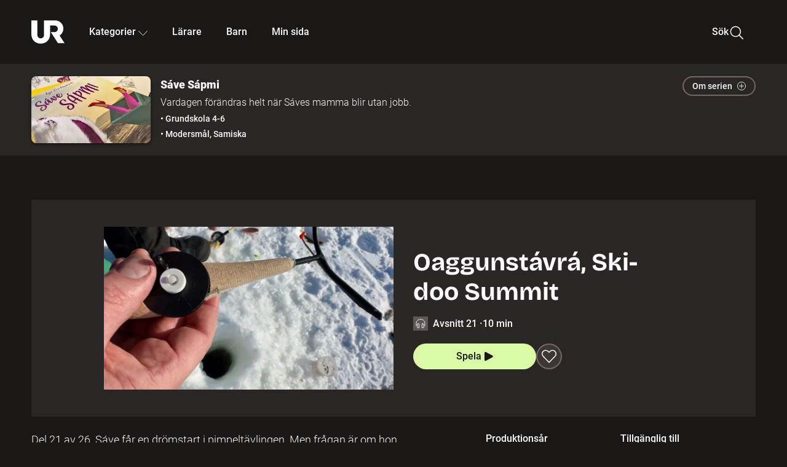

--- FILE ---
content_type: text/html; charset=utf-8
request_url: https://embed.ur.se/program/232476-save-sapmi-oaggunstavra-ski-doo-summit
body_size: 32329
content:
<!DOCTYPE html><html lang="sv"><head><link rel="preload" href="/fonts/Roboto-300.woff2" as="font" crossorigin="" data-next-head=""/><link rel="preload" href="/fonts/Roboto-500.woff2" as="font" crossorigin="" data-next-head=""/><link rel="preload" href="/fonts/Roboto-900.woff2" as="font" crossorigin="" data-next-head=""/><link rel="icon" href="/favicon.ico" data-next-head=""/><meta charSet="utf-8" data-next-head=""/><meta name="viewport" content="width=device-width, initial-scale=1.0, user-scalable=yes" data-next-head=""/><meta name="format-detection" content="telephone=no" data-next-head=""/><link rel="icon" sizes="192x192" href="/touch-icons/touch-icon-192x192.png" data-next-head=""/><link rel="apple-touch-icon" sizes="192x192" href="/touch-icons/touch-icon-192x192.png" data-next-head=""/><link rel="apple-touch-icon" sizes="180x180" href="/touch-icons/touch-icon-180x180.png" data-next-head=""/><link rel="apple-touch-icon" sizes="152x152" href="/touch-icons/touch-icon-152x152.png" data-next-head=""/><link rel="apple-touch-icon" sizes="144x144" href="/touch-icons/touch-icon-144x144.png" data-next-head=""/><link rel="apple-touch-icon" sizes="120x120" href="/touch-icons/touch-icon-120x120.png" data-next-head=""/><link rel="apple-touch-icon" sizes="114x114" href="/touch-icons/touch-icon-114x114.png" data-next-head=""/><link rel="apple-touch-icon" sizes="76x76" href="/touch-icons/touch-icon-76x76.png" data-next-head=""/><link rel="apple-touch-icon" sizes="72x72" href="/touch-icons/touch-icon-72x72.png" data-next-head=""/><link rel="shortcut icon" href="/favicon.ico" data-next-head=""/><link rel="manifest" href="/manifest.json" data-next-head=""/><title data-next-head="">Sáve Sápmi: Oaggunstávrá, Ski-doo Summit | UR Play</title><meta name="description" content="Del 21 av 26. Sáve får en drömstart i pimpeltävlingen. Men frågan är om hon lyckas slå sina konkurrenter och kan kamma hem förstapriset, en led-tv. Och vem vinner högsta vinsten i lottdragningen?" data-next-head=""/><link rel="canonical" href="https://urplay.se/program/232476-save-sapmi-oaggunstavra-ski-doo-summit" data-next-head=""/><meta property="og:title" content="Sáve Sápmi: Oaggunstávrá, Ski-doo Summit | UR Play" data-next-head=""/><meta property="og:locale" content="sv_SE" data-next-head=""/><meta property="og:site_name" content="urplay.se" data-next-head=""/><meta property="og:image" content="https://some-assets.ur.se/some/urplay/232476/hd.jpg" data-next-head=""/><meta property="og:url" content="https://urplay.se/program/232476-save-sapmi-oaggunstavra-ski-doo-summit" data-next-head=""/><meta property="og:description" content="Del 21 av 26. Sáve får en drömstart i pimpeltävlingen. Men frågan är om hon lyckas slå sina konkurrenter och kan kamma hem förstapriset, en led-tv. Och vem vinner högsta vinsten i lottdragningen?" data-next-head=""/><link rel="preload" as="image" imageSrcSet="/_next/image?url=https%3A%2F%2Fassets.ur.se%2Fid%2F232476%2Fimages%2F1_xl.jpg&amp;w=128&amp;q=75 128w, /_next/image?url=https%3A%2F%2Fassets.ur.se%2Fid%2F232476%2Fimages%2F1_xl.jpg&amp;w=256&amp;q=75 256w, /_next/image?url=https%3A%2F%2Fassets.ur.se%2Fid%2F232476%2Fimages%2F1_xl.jpg&amp;w=384&amp;q=75 384w, /_next/image?url=https%3A%2F%2Fassets.ur.se%2Fid%2F232476%2Fimages%2F1_xl.jpg&amp;w=640&amp;q=75 640w, /_next/image?url=https%3A%2F%2Fassets.ur.se%2Fid%2F232476%2Fimages%2F1_xl.jpg&amp;w=768&amp;q=75 768w, /_next/image?url=https%3A%2F%2Fassets.ur.se%2Fid%2F232476%2Fimages%2F1_xl.jpg&amp;w=1201&amp;q=75 1201w, /_next/image?url=https%3A%2F%2Fassets.ur.se%2Fid%2F232476%2Fimages%2F1_xl.jpg&amp;w=1441&amp;q=75 1441w, /_next/image?url=https%3A%2F%2Fassets.ur.se%2Fid%2F232476%2Fimages%2F1_xl.jpg&amp;w=1601&amp;q=75 1601w" imageSizes="(min-width: 1600px) 1216px, (min-width: 1201px) calc(100vw - 16vw), 100vw" data-next-head=""/><script id="cookiebot-google-consent-mode" data-cookieconsent="ignore" data-nscript="beforeInteractive">
              window.dataLayer = window.dataLayer || [];
              function gtag() {
                  dataLayer.push(arguments);
              }
              gtag('consent', 'default', {
                  'ad_personalization': 'denied',
                  'ad_storage': 'denied',
                  'ad_user_data': 'denied',
                  'analytics_storage': 'denied',
                  'functionality_storage': 'denied',
                  'personalization_storage': 'denied',
                  'security_storage': 'granted',
                  'wait_for_update': 500,
              });
              gtag("set", "ads_data_redaction", true);
              gtag("set", "url_passthrough", false);
          </script><link rel="preload" href="/_next/static/chunks/7076bda25b28cdb3.css" as="style"/><link rel="stylesheet" href="/_next/static/chunks/7076bda25b28cdb3.css" data-n-g=""/><link rel="preload" href="/_next/static/chunks/1328ce9608f8cfe1.css" as="style"/><link rel="stylesheet" href="/_next/static/chunks/1328ce9608f8cfe1.css" data-n-p=""/><link rel="preload" href="/_next/static/chunks/d0a8717e5544070a.css" as="style"/><link rel="stylesheet" href="/_next/static/chunks/d0a8717e5544070a.css" data-n-p=""/><link rel="preload" href="/_next/static/chunks/95c55e814dc06495.css" as="style"/><link rel="stylesheet" href="/_next/static/chunks/95c55e814dc06495.css" data-n-p=""/><noscript data-n-css=""></noscript><script id="Cookiebot" src="https://consent.cookiebot.com/uc.js" data-cbid="60f149ef-77bc-47f4-90c1-a55c6b64370d" type="text/javascript" defer="" data-nscript="beforeInteractive"></script><script src="/_next/static/chunks/8b0fadecbda20ec4.js" defer=""></script><script src="/_next/static/chunks/0a5ec7238ed45aa5.js" defer=""></script><script src="/_next/static/chunks/38b600d2944b763f.js" defer=""></script><script src="/_next/static/chunks/1b458d3314ff1526.js" defer=""></script><script src="/_next/static/chunks/8883734e5ee736da.js" defer=""></script><script src="/_next/static/chunks/a23755e3bf3a2815.js" defer=""></script><script src="/_next/static/chunks/b5461445c0c53d30.js" defer=""></script><script src="/_next/static/chunks/80cde05bcb2be8b1.js" defer=""></script><script src="/_next/static/chunks/turbopack-89f44220f8172062.js" defer=""></script><script src="/_next/static/chunks/0708c57a9e8669a1.js" defer=""></script><script src="/_next/static/chunks/02089553c1b7dfdd.js" defer=""></script><script src="/_next/static/chunks/0732e572cccfdac5.js" defer=""></script><script src="/_next/static/chunks/25f2d7d99fa4c05a.js" defer=""></script><script src="/_next/static/chunks/203f3d30e8959569.js" defer=""></script><script src="/_next/static/chunks/eec6a1d1b6dcdb79.js" defer=""></script><script src="/_next/static/chunks/b4cb25928884d765.js" defer=""></script><script src="/_next/static/chunks/2dd311a6ed6035c7.js" defer=""></script><script src="/_next/static/chunks/0d8706ec0bcc0224.js" defer=""></script><script src="/_next/static/chunks/367d3d2af9ed8618.js" defer=""></script><script src="/_next/static/chunks/turbopack-480e3b7febaa9952.js" defer=""></script><script src="/_next/static/l5F87wjBIBsG3K9yRPT4a/_ssgManifest.js" defer=""></script><script src="/_next/static/l5F87wjBIBsG3K9yRPT4a/_buildManifest.js" defer=""></script><meta name="sentry-trace" content="2ec11b7661689131a8046dcfea8f6c47-42cb579ad72457e5-0"/><meta name="baggage" content="sentry-environment=production,sentry-public_key=ef851232e4a5b9cdde2454c5acff091c,sentry-trace_id=2ec11b7661689131a8046dcfea8f6c47,sentry-sampled=false,sentry-sample_rand=0.22053175931776536,sentry-sample_rate=0.01"/></head><body><div id="__next"><div class="Layout-module__fmZ1UG__mainBackground"><header class=""><div class="SiteHeader-module__gsr0IW__siteHeader"><div class="SiteHeader-module__gsr0IW__wrapper"><button id="resetFocus" tabindex="-1" aria-hidden="true" class="SiteHeader-module__gsr0IW__resetFocusButton"></button><a class="SiteHeader-module__gsr0IW__accessibilityLinks" href="#huvudinnehall">Till huvudinnehåll</a><div class="SiteHeader-module__gsr0IW__menuContainer SiteHeader-module__gsr0IW__hideMenu"><nav aria-label="Huvudmeny" class="PrimaryNavigation-module__g0Mera__navigation" tabindex="-1"><ul class="menu PrimaryNavigation-module__g0Mera__menuWrapper"><li class="PrimaryNavigation-module__g0Mera__logoItem"><div class="PrimaryNavigation-module__g0Mera__mobileCloseButtonContainer"><button class="PrimaryNavigation-module__g0Mera__mobileCloseButton" aria-label="Stäng huvudmeny" aria-controls="Huvudmeny" aria-expanded="false"><svg xmlns="http://www.w3.org/2000/svg" width="24" height="24" viewBox="0 0 24 24" aria-hidden="true" focusable="false" class="PrimaryNavigation-module__g0Mera__closeIcon"><path fill="none" fill-rule="evenodd" stroke="#110737" stroke-linecap="round" stroke-linejoin="round" stroke-width="1.5" d="m4.5 19.5 15-15m-15 0 15 15"></path></svg></button></div><a class="PrimaryNavigation-module__g0Mera__logoLink" data-trk-primary-navigation="Logo" href="/"><svg xmlns="http://www.w3.org/2000/svg" width="200" height="200" viewBox="0 0 200 200" class="PrimaryNavigation-module__g0Mera__logo" focusable="false" role="img" aria-label="UR Play"><path fill="#FFF" fill-rule="evenodd" d="M169.92 125.104c13.91-8.81 23.22-24.207 23.019-41.648C193.253 56.257 170.449 34 143.115 34H76.347v87.325c0 12.838-8.964 20.61-20.02 20.61-11.058 0-20.022-7.772-20.022-20.61V34H0v82.572C0 153.03 25.218 174 56.326 174c31.109 0 56.325-20.97 56.325-57.428V64.85h26.147c10.995 0 20.3 8.564 20.625 19.5.336 11.364-8.852 20.713-20.197 20.713H117.4l43.065 66.312H200z"></path></svg></a></li><li class="PrimaryNavigation-module__g0Mera__navItem PrimaryNavigation-module__g0Mera__categoriesNavItemDesktop"><button aria-expanded="false" data-trk-primary-navigation-kategorier="closed" class="NavDropdown-module__Tj6GOG__navButton" data-trk-primary-navigation="Kategorier" type="button">Kategorier<svg xmlns="http://www.w3.org/2000/svg" width="24" height="24" viewBox="0 0 24 24" aria-hidden="true" class="NavDropdown-module__Tj6GOG__caret Caret-module__Bw2tFq__down" focusable="false"><path fill="none" stroke="#110737" stroke-linecap="round" stroke-linejoin="round" stroke-width="1.5" d="M23.25 16.689 12.53 5.97a.75.75 0 0 0-1.06 0L.75 16.689"></path></svg></button><div class="NavDropdown-module__Tj6GOG__navMenu"><div aria-hidden="true" class="CategoriesMenu-module__nuJBlW__backdrop CategoriesMenu-module__nuJBlW__noBackdrop"></div><div class="CategoriesMenu-module__nuJBlW__categoriesMenu"><div class="CategoriesMenu-module__nuJBlW__topRow"><a class="CategoriesMenu-module__nuJBlW__topLink" href="/bladdra/alla-kategorier">Alla kategorier</a><a class="CategoriesMenu-module__nuJBlW__topLink" href="/bladdra/alla-program">Program A till Ö</a></div><ul class="CategoriesMenu-module__nuJBlW__highlightedCategories"><li class="NavigationListItem-module__T6YIQq__item CategoriesMenu-module__nuJBlW__categoryItem"><div class="NavigationListItem-module__T6YIQq__imageOverlay"></div><img alt="" loading="lazy" width="640" height="360" decoding="async" data-nimg="1" class="NavigationListItem-module__T6YIQq__categoryImage" style="color:transparent" sizes="(min-width: 1600px) calc(1216px * .24), (min-width: 1201px) calc((100vw - 16vw) * .24), (min-width: 768px) 24vw, (min-width: 640px) 48vw, 38vw" srcSet="/_next/image?url=https%3A%2F%2Fur.imagevault.app%2Fpublishedmedia%2F9m6olbh6d9ei2kyj2kmu%2Fsyntolkatny.png&amp;w=128&amp;q=75 128w, /_next/image?url=https%3A%2F%2Fur.imagevault.app%2Fpublishedmedia%2F9m6olbh6d9ei2kyj2kmu%2Fsyntolkatny.png&amp;w=256&amp;q=75 256w, /_next/image?url=https%3A%2F%2Fur.imagevault.app%2Fpublishedmedia%2F9m6olbh6d9ei2kyj2kmu%2Fsyntolkatny.png&amp;w=384&amp;q=75 384w, /_next/image?url=https%3A%2F%2Fur.imagevault.app%2Fpublishedmedia%2F9m6olbh6d9ei2kyj2kmu%2Fsyntolkatny.png&amp;w=640&amp;q=75 640w, /_next/image?url=https%3A%2F%2Fur.imagevault.app%2Fpublishedmedia%2F9m6olbh6d9ei2kyj2kmu%2Fsyntolkatny.png&amp;w=768&amp;q=75 768w, /_next/image?url=https%3A%2F%2Fur.imagevault.app%2Fpublishedmedia%2F9m6olbh6d9ei2kyj2kmu%2Fsyntolkatny.png&amp;w=1201&amp;q=75 1201w, /_next/image?url=https%3A%2F%2Fur.imagevault.app%2Fpublishedmedia%2F9m6olbh6d9ei2kyj2kmu%2Fsyntolkatny.png&amp;w=1441&amp;q=75 1441w, /_next/image?url=https%3A%2F%2Fur.imagevault.app%2Fpublishedmedia%2F9m6olbh6d9ei2kyj2kmu%2Fsyntolkatny.png&amp;w=1601&amp;q=75 1601w" src="/_next/image?url=https%3A%2F%2Fur.imagevault.app%2Fpublishedmedia%2F9m6olbh6d9ei2kyj2kmu%2Fsyntolkatny.png&amp;w=1601&amp;q=75"/><a class="NavigationListItem-module__T6YIQq__categoryLink" data-trk-categories-menu="Syntolkat" href="/bladdra/syntolkat"><span class="NavigationListItem-module__T6YIQq__linkText">Syntolkat</span></a><div class="NavigationListItem-module__T6YIQq__gradient"></div></li><li class="NavigationListItem-module__T6YIQq__item CategoriesMenu-module__nuJBlW__categoryItem"><div class="NavigationListItem-module__T6YIQq__imageOverlay"></div><img alt="" loading="lazy" width="640" height="360" decoding="async" data-nimg="1" class="NavigationListItem-module__T6YIQq__categoryImage" style="color:transparent" sizes="(min-width: 1600px) calc(1216px * .24), (min-width: 1201px) calc((100vw - 16vw) * .24), (min-width: 768px) 24vw, (min-width: 640px) 48vw, 38vw" srcSet="/_next/image?url=https%3A%2F%2Fur.imagevault.app%2Fpublishedmedia%2Frhqa3paguquththzuoa4%2Fdokumenta-rny.png&amp;w=128&amp;q=75 128w, /_next/image?url=https%3A%2F%2Fur.imagevault.app%2Fpublishedmedia%2Frhqa3paguquththzuoa4%2Fdokumenta-rny.png&amp;w=256&amp;q=75 256w, /_next/image?url=https%3A%2F%2Fur.imagevault.app%2Fpublishedmedia%2Frhqa3paguquththzuoa4%2Fdokumenta-rny.png&amp;w=384&amp;q=75 384w, /_next/image?url=https%3A%2F%2Fur.imagevault.app%2Fpublishedmedia%2Frhqa3paguquththzuoa4%2Fdokumenta-rny.png&amp;w=640&amp;q=75 640w, /_next/image?url=https%3A%2F%2Fur.imagevault.app%2Fpublishedmedia%2Frhqa3paguquththzuoa4%2Fdokumenta-rny.png&amp;w=768&amp;q=75 768w, /_next/image?url=https%3A%2F%2Fur.imagevault.app%2Fpublishedmedia%2Frhqa3paguquththzuoa4%2Fdokumenta-rny.png&amp;w=1201&amp;q=75 1201w, /_next/image?url=https%3A%2F%2Fur.imagevault.app%2Fpublishedmedia%2Frhqa3paguquththzuoa4%2Fdokumenta-rny.png&amp;w=1441&amp;q=75 1441w, /_next/image?url=https%3A%2F%2Fur.imagevault.app%2Fpublishedmedia%2Frhqa3paguquththzuoa4%2Fdokumenta-rny.png&amp;w=1601&amp;q=75 1601w" src="/_next/image?url=https%3A%2F%2Fur.imagevault.app%2Fpublishedmedia%2Frhqa3paguquththzuoa4%2Fdokumenta-rny.png&amp;w=1601&amp;q=75"/><a class="NavigationListItem-module__T6YIQq__categoryLink" data-trk-categories-menu="Dokumentär" href="/bladdra/dokumentar"><span class="NavigationListItem-module__T6YIQq__linkText">Dokumentär</span></a><div class="NavigationListItem-module__T6YIQq__gradient"></div></li><li class="NavigationListItem-module__T6YIQq__item CategoriesMenu-module__nuJBlW__categoryItem"><div class="NavigationListItem-module__T6YIQq__imageOverlay"></div><img alt="" loading="lazy" width="640" height="360" decoding="async" data-nimg="1" class="NavigationListItem-module__T6YIQq__categoryImage" style="color:transparent" sizes="(min-width: 1600px) calc(1216px * .24), (min-width: 1201px) calc((100vw - 16vw) * .24), (min-width: 768px) 24vw, (min-width: 640px) 48vw, 38vw" srcSet="/_next/image?url=https%3A%2F%2Fur.imagevault.app%2Fpublishedmedia%2Fash3p5xkwl2oxew6vpk0%2FKortfilm_kategori.png&amp;w=128&amp;q=75 128w, /_next/image?url=https%3A%2F%2Fur.imagevault.app%2Fpublishedmedia%2Fash3p5xkwl2oxew6vpk0%2FKortfilm_kategori.png&amp;w=256&amp;q=75 256w, /_next/image?url=https%3A%2F%2Fur.imagevault.app%2Fpublishedmedia%2Fash3p5xkwl2oxew6vpk0%2FKortfilm_kategori.png&amp;w=384&amp;q=75 384w, /_next/image?url=https%3A%2F%2Fur.imagevault.app%2Fpublishedmedia%2Fash3p5xkwl2oxew6vpk0%2FKortfilm_kategori.png&amp;w=640&amp;q=75 640w, /_next/image?url=https%3A%2F%2Fur.imagevault.app%2Fpublishedmedia%2Fash3p5xkwl2oxew6vpk0%2FKortfilm_kategori.png&amp;w=768&amp;q=75 768w, /_next/image?url=https%3A%2F%2Fur.imagevault.app%2Fpublishedmedia%2Fash3p5xkwl2oxew6vpk0%2FKortfilm_kategori.png&amp;w=1201&amp;q=75 1201w, /_next/image?url=https%3A%2F%2Fur.imagevault.app%2Fpublishedmedia%2Fash3p5xkwl2oxew6vpk0%2FKortfilm_kategori.png&amp;w=1441&amp;q=75 1441w, /_next/image?url=https%3A%2F%2Fur.imagevault.app%2Fpublishedmedia%2Fash3p5xkwl2oxew6vpk0%2FKortfilm_kategori.png&amp;w=1601&amp;q=75 1601w" src="/_next/image?url=https%3A%2F%2Fur.imagevault.app%2Fpublishedmedia%2Fash3p5xkwl2oxew6vpk0%2FKortfilm_kategori.png&amp;w=1601&amp;q=75"/><a class="NavigationListItem-module__T6YIQq__categoryLink" data-trk-categories-menu="Kortfilm" href="/bladdra/kortfilm"><span class="NavigationListItem-module__T6YIQq__linkText">Kortfilm</span></a><div class="NavigationListItem-module__T6YIQq__gradient"></div></li><li class="NavigationListItem-module__T6YIQq__item CategoriesMenu-module__nuJBlW__categoryItem"><div class="NavigationListItem-module__T6YIQq__imageOverlay"></div><img alt="" loading="lazy" width="640" height="360" decoding="async" data-nimg="1" class="NavigationListItem-module__T6YIQq__categoryImage" style="color:transparent" sizes="(min-width: 1600px) calc(1216px * .24), (min-width: 1201px) calc((100vw - 16vw) * .24), (min-width: 768px) 24vw, (min-width: 640px) 48vw, 38vw" srcSet="/_next/image?url=https%3A%2F%2Fur.imagevault.app%2Fpublishedmedia%2F83s66kbxiipc46zanxcf%2Fdramany.png&amp;w=128&amp;q=75 128w, /_next/image?url=https%3A%2F%2Fur.imagevault.app%2Fpublishedmedia%2F83s66kbxiipc46zanxcf%2Fdramany.png&amp;w=256&amp;q=75 256w, /_next/image?url=https%3A%2F%2Fur.imagevault.app%2Fpublishedmedia%2F83s66kbxiipc46zanxcf%2Fdramany.png&amp;w=384&amp;q=75 384w, /_next/image?url=https%3A%2F%2Fur.imagevault.app%2Fpublishedmedia%2F83s66kbxiipc46zanxcf%2Fdramany.png&amp;w=640&amp;q=75 640w, /_next/image?url=https%3A%2F%2Fur.imagevault.app%2Fpublishedmedia%2F83s66kbxiipc46zanxcf%2Fdramany.png&amp;w=768&amp;q=75 768w, /_next/image?url=https%3A%2F%2Fur.imagevault.app%2Fpublishedmedia%2F83s66kbxiipc46zanxcf%2Fdramany.png&amp;w=1201&amp;q=75 1201w, /_next/image?url=https%3A%2F%2Fur.imagevault.app%2Fpublishedmedia%2F83s66kbxiipc46zanxcf%2Fdramany.png&amp;w=1441&amp;q=75 1441w, /_next/image?url=https%3A%2F%2Fur.imagevault.app%2Fpublishedmedia%2F83s66kbxiipc46zanxcf%2Fdramany.png&amp;w=1601&amp;q=75 1601w" src="/_next/image?url=https%3A%2F%2Fur.imagevault.app%2Fpublishedmedia%2F83s66kbxiipc46zanxcf%2Fdramany.png&amp;w=1601&amp;q=75"/><a class="NavigationListItem-module__T6YIQq__categoryLink" data-trk-categories-menu="Drama" href="/bladdra/drama"><span class="NavigationListItem-module__T6YIQq__linkText">Drama</span></a><div class="NavigationListItem-module__T6YIQq__gradient"></div></li><li class="NavigationListItem-module__T6YIQq__item CategoriesMenu-module__nuJBlW__categoryItem"><div class="NavigationListItem-module__T6YIQq__imageOverlay"></div><img alt="" loading="lazy" width="640" height="360" decoding="async" data-nimg="1" class="NavigationListItem-module__T6YIQq__categoryImage" style="color:transparent" sizes="(min-width: 1600px) calc(1216px * .24), (min-width: 1201px) calc((100vw - 16vw) * .24), (min-width: 768px) 24vw, (min-width: 640px) 48vw, 38vw" srcSet="/_next/image?url=https%3A%2F%2Fur.imagevault.app%2Fpublishedmedia%2Ft3a3nq9md6wi29ksvh3d%2Ffo-rela-sningarny.png&amp;w=128&amp;q=75 128w, /_next/image?url=https%3A%2F%2Fur.imagevault.app%2Fpublishedmedia%2Ft3a3nq9md6wi29ksvh3d%2Ffo-rela-sningarny.png&amp;w=256&amp;q=75 256w, /_next/image?url=https%3A%2F%2Fur.imagevault.app%2Fpublishedmedia%2Ft3a3nq9md6wi29ksvh3d%2Ffo-rela-sningarny.png&amp;w=384&amp;q=75 384w, /_next/image?url=https%3A%2F%2Fur.imagevault.app%2Fpublishedmedia%2Ft3a3nq9md6wi29ksvh3d%2Ffo-rela-sningarny.png&amp;w=640&amp;q=75 640w, /_next/image?url=https%3A%2F%2Fur.imagevault.app%2Fpublishedmedia%2Ft3a3nq9md6wi29ksvh3d%2Ffo-rela-sningarny.png&amp;w=768&amp;q=75 768w, /_next/image?url=https%3A%2F%2Fur.imagevault.app%2Fpublishedmedia%2Ft3a3nq9md6wi29ksvh3d%2Ffo-rela-sningarny.png&amp;w=1201&amp;q=75 1201w, /_next/image?url=https%3A%2F%2Fur.imagevault.app%2Fpublishedmedia%2Ft3a3nq9md6wi29ksvh3d%2Ffo-rela-sningarny.png&amp;w=1441&amp;q=75 1441w, /_next/image?url=https%3A%2F%2Fur.imagevault.app%2Fpublishedmedia%2Ft3a3nq9md6wi29ksvh3d%2Ffo-rela-sningarny.png&amp;w=1601&amp;q=75 1601w" src="/_next/image?url=https%3A%2F%2Fur.imagevault.app%2Fpublishedmedia%2Ft3a3nq9md6wi29ksvh3d%2Ffo-rela-sningarny.png&amp;w=1601&amp;q=75"/><a class="NavigationListItem-module__T6YIQq__categoryLink" data-trk-categories-menu="Föreläsningar" href="/bladdra/forelasningar"><span class="NavigationListItem-module__T6YIQq__linkText">Föreläsningar</span></a><div class="NavigationListItem-module__T6YIQq__gradient"></div></li><li class="NavigationListItem-module__T6YIQq__item CategoriesMenu-module__nuJBlW__categoryItem"><div class="NavigationListItem-module__T6YIQq__imageOverlay"></div><img alt="" loading="lazy" width="640" height="360" decoding="async" data-nimg="1" class="NavigationListItem-module__T6YIQq__categoryImage" style="color:transparent" sizes="(min-width: 1600px) calc(1216px * .24), (min-width: 1201px) calc((100vw - 16vw) * .24), (min-width: 768px) 24vw, (min-width: 640px) 48vw, 38vw" srcSet="/_next/image?url=https%3A%2F%2Fur.imagevault.app%2Fpublishedmedia%2Fche5jfu3y04eyx5x9jwm%2Fvetenskap.png&amp;w=128&amp;q=75 128w, /_next/image?url=https%3A%2F%2Fur.imagevault.app%2Fpublishedmedia%2Fche5jfu3y04eyx5x9jwm%2Fvetenskap.png&amp;w=256&amp;q=75 256w, /_next/image?url=https%3A%2F%2Fur.imagevault.app%2Fpublishedmedia%2Fche5jfu3y04eyx5x9jwm%2Fvetenskap.png&amp;w=384&amp;q=75 384w, /_next/image?url=https%3A%2F%2Fur.imagevault.app%2Fpublishedmedia%2Fche5jfu3y04eyx5x9jwm%2Fvetenskap.png&amp;w=640&amp;q=75 640w, /_next/image?url=https%3A%2F%2Fur.imagevault.app%2Fpublishedmedia%2Fche5jfu3y04eyx5x9jwm%2Fvetenskap.png&amp;w=768&amp;q=75 768w, /_next/image?url=https%3A%2F%2Fur.imagevault.app%2Fpublishedmedia%2Fche5jfu3y04eyx5x9jwm%2Fvetenskap.png&amp;w=1201&amp;q=75 1201w, /_next/image?url=https%3A%2F%2Fur.imagevault.app%2Fpublishedmedia%2Fche5jfu3y04eyx5x9jwm%2Fvetenskap.png&amp;w=1441&amp;q=75 1441w, /_next/image?url=https%3A%2F%2Fur.imagevault.app%2Fpublishedmedia%2Fche5jfu3y04eyx5x9jwm%2Fvetenskap.png&amp;w=1601&amp;q=75 1601w" src="/_next/image?url=https%3A%2F%2Fur.imagevault.app%2Fpublishedmedia%2Fche5jfu3y04eyx5x9jwm%2Fvetenskap.png&amp;w=1601&amp;q=75"/><a class="NavigationListItem-module__T6YIQq__categoryLink" data-trk-categories-menu="Vetenskap &amp; teknik" href="/bladdra/vetenskap"><span class="NavigationListItem-module__T6YIQq__linkText">Vetenskap &amp; teknik</span></a><div class="NavigationListItem-module__T6YIQq__gradient"></div></li><li class="NavigationListItem-module__T6YIQq__item CategoriesMenu-module__nuJBlW__categoryItem"><div class="NavigationListItem-module__T6YIQq__imageOverlay"></div><img alt="" loading="lazy" width="640" height="360" decoding="async" data-nimg="1" class="NavigationListItem-module__T6YIQq__categoryImage" style="color:transparent" sizes="(min-width: 1600px) calc(1216px * .24), (min-width: 1201px) calc((100vw - 16vw) * .24), (min-width: 768px) 24vw, (min-width: 640px) 48vw, 38vw" srcSet="/_next/image?url=https%3A%2F%2Fur.imagevault.app%2Fpublishedmedia%2Fx9un8m0h5shqn4bds1ig%2FPoddar_kategori.png&amp;w=128&amp;q=75 128w, /_next/image?url=https%3A%2F%2Fur.imagevault.app%2Fpublishedmedia%2Fx9un8m0h5shqn4bds1ig%2FPoddar_kategori.png&amp;w=256&amp;q=75 256w, /_next/image?url=https%3A%2F%2Fur.imagevault.app%2Fpublishedmedia%2Fx9un8m0h5shqn4bds1ig%2FPoddar_kategori.png&amp;w=384&amp;q=75 384w, /_next/image?url=https%3A%2F%2Fur.imagevault.app%2Fpublishedmedia%2Fx9un8m0h5shqn4bds1ig%2FPoddar_kategori.png&amp;w=640&amp;q=75 640w, /_next/image?url=https%3A%2F%2Fur.imagevault.app%2Fpublishedmedia%2Fx9un8m0h5shqn4bds1ig%2FPoddar_kategori.png&amp;w=768&amp;q=75 768w, /_next/image?url=https%3A%2F%2Fur.imagevault.app%2Fpublishedmedia%2Fx9un8m0h5shqn4bds1ig%2FPoddar_kategori.png&amp;w=1201&amp;q=75 1201w, /_next/image?url=https%3A%2F%2Fur.imagevault.app%2Fpublishedmedia%2Fx9un8m0h5shqn4bds1ig%2FPoddar_kategori.png&amp;w=1441&amp;q=75 1441w, /_next/image?url=https%3A%2F%2Fur.imagevault.app%2Fpublishedmedia%2Fx9un8m0h5shqn4bds1ig%2FPoddar_kategori.png&amp;w=1601&amp;q=75 1601w" src="/_next/image?url=https%3A%2F%2Fur.imagevault.app%2Fpublishedmedia%2Fx9un8m0h5shqn4bds1ig%2FPoddar_kategori.png&amp;w=1601&amp;q=75"/><a class="NavigationListItem-module__T6YIQq__categoryLink" data-trk-categories-menu="Poddar" href="/bladdra/poddar"><span class="NavigationListItem-module__T6YIQq__linkText">Poddar</span></a><div class="NavigationListItem-module__T6YIQq__gradient"></div></li><li class="NavigationListItem-module__T6YIQq__item CategoriesMenu-module__nuJBlW__categoryItem"><div class="NavigationListItem-module__T6YIQq__imageOverlay"></div><img alt="" loading="lazy" width="640" height="360" decoding="async" data-nimg="1" class="NavigationListItem-module__T6YIQq__categoryImage" style="color:transparent" sizes="(min-width: 1600px) calc(1216px * .24), (min-width: 1201px) calc((100vw - 16vw) * .24), (min-width: 768px) 24vw, (min-width: 640px) 48vw, 38vw" srcSet="/_next/image?url=https%3A%2F%2Fur.imagevault.app%2Fpublishedmedia%2Ftimhztx0qp288dcg6p04%2Fteckenspra-k3.png&amp;w=128&amp;q=75 128w, /_next/image?url=https%3A%2F%2Fur.imagevault.app%2Fpublishedmedia%2Ftimhztx0qp288dcg6p04%2Fteckenspra-k3.png&amp;w=256&amp;q=75 256w, /_next/image?url=https%3A%2F%2Fur.imagevault.app%2Fpublishedmedia%2Ftimhztx0qp288dcg6p04%2Fteckenspra-k3.png&amp;w=384&amp;q=75 384w, /_next/image?url=https%3A%2F%2Fur.imagevault.app%2Fpublishedmedia%2Ftimhztx0qp288dcg6p04%2Fteckenspra-k3.png&amp;w=640&amp;q=75 640w, /_next/image?url=https%3A%2F%2Fur.imagevault.app%2Fpublishedmedia%2Ftimhztx0qp288dcg6p04%2Fteckenspra-k3.png&amp;w=768&amp;q=75 768w, /_next/image?url=https%3A%2F%2Fur.imagevault.app%2Fpublishedmedia%2Ftimhztx0qp288dcg6p04%2Fteckenspra-k3.png&amp;w=1201&amp;q=75 1201w, /_next/image?url=https%3A%2F%2Fur.imagevault.app%2Fpublishedmedia%2Ftimhztx0qp288dcg6p04%2Fteckenspra-k3.png&amp;w=1441&amp;q=75 1441w, /_next/image?url=https%3A%2F%2Fur.imagevault.app%2Fpublishedmedia%2Ftimhztx0qp288dcg6p04%2Fteckenspra-k3.png&amp;w=1601&amp;q=75 1601w" src="/_next/image?url=https%3A%2F%2Fur.imagevault.app%2Fpublishedmedia%2Ftimhztx0qp288dcg6p04%2Fteckenspra-k3.png&amp;w=1601&amp;q=75"/><a class="NavigationListItem-module__T6YIQq__categoryLink" data-trk-categories-menu="Svenskt teckenspråk" href="/bladdra/svenskt-teckensprak"><span class="NavigationListItem-module__T6YIQq__linkText">Svenskt teckenspråk</span></a><div class="NavigationListItem-module__T6YIQq__gradient"></div></li></ul><div><span class="CategoriesMenu-module__nuJBlW__headingMinorityLanguages">Nationella minoriteter</span><ul class="CategoriesMenu-module__nuJBlW__minorityLanguages"><li class="NavigationListItem-module__T6YIQq__item CategoriesMenu-module__nuJBlW__minorityLanguagesItem"><div class="NavigationListItem-module__T6YIQq__imageOverlay"></div><img alt="" loading="lazy" width="640" height="360" decoding="async" data-nimg="1" class="NavigationListItem-module__T6YIQq__categoryImage" style="color:transparent" sizes="(min-width: 1600px) calc(1216px * .24), (min-width: 1201px) calc((100vw - 16vw) * .24), (min-width: 768px) 24vw, (min-width: 640px) 48vw, 38vw" srcSet="/_next/image?url=https%3A%2F%2Fur.imagevault.app%2Fpublishedmedia%2Fgklph3j35xmoo3pfe33m%2FFinska.png&amp;w=128&amp;q=75 128w, /_next/image?url=https%3A%2F%2Fur.imagevault.app%2Fpublishedmedia%2Fgklph3j35xmoo3pfe33m%2FFinska.png&amp;w=256&amp;q=75 256w, /_next/image?url=https%3A%2F%2Fur.imagevault.app%2Fpublishedmedia%2Fgklph3j35xmoo3pfe33m%2FFinska.png&amp;w=384&amp;q=75 384w, /_next/image?url=https%3A%2F%2Fur.imagevault.app%2Fpublishedmedia%2Fgklph3j35xmoo3pfe33m%2FFinska.png&amp;w=640&amp;q=75 640w, /_next/image?url=https%3A%2F%2Fur.imagevault.app%2Fpublishedmedia%2Fgklph3j35xmoo3pfe33m%2FFinska.png&amp;w=768&amp;q=75 768w, /_next/image?url=https%3A%2F%2Fur.imagevault.app%2Fpublishedmedia%2Fgklph3j35xmoo3pfe33m%2FFinska.png&amp;w=1201&amp;q=75 1201w, /_next/image?url=https%3A%2F%2Fur.imagevault.app%2Fpublishedmedia%2Fgklph3j35xmoo3pfe33m%2FFinska.png&amp;w=1441&amp;q=75 1441w, /_next/image?url=https%3A%2F%2Fur.imagevault.app%2Fpublishedmedia%2Fgklph3j35xmoo3pfe33m%2FFinska.png&amp;w=1601&amp;q=75 1601w" src="/_next/image?url=https%3A%2F%2Fur.imagevault.app%2Fpublishedmedia%2Fgklph3j35xmoo3pfe33m%2FFinska.png&amp;w=1601&amp;q=75"/><a class="NavigationListItem-module__T6YIQq__categoryLink" data-trk-categories-menu="Finska" href="/bladdra/finska"><span class="NavigationListItem-module__T6YIQq__linkText">Finska</span></a><div class="NavigationListItem-module__T6YIQq__gradient"></div></li><li class="NavigationListItem-module__T6YIQq__item CategoriesMenu-module__nuJBlW__minorityLanguagesItem"><div class="NavigationListItem-module__T6YIQq__imageOverlay"></div><img alt="" loading="lazy" width="640" height="360" decoding="async" data-nimg="1" class="NavigationListItem-module__T6YIQq__categoryImage" style="color:transparent" sizes="(min-width: 1600px) calc(1216px * .24), (min-width: 1201px) calc((100vw - 16vw) * .24), (min-width: 768px) 24vw, (min-width: 640px) 48vw, 38vw" srcSet="/_next/image?url=https%3A%2F%2Fur.imagevault.app%2Fpublishedmedia%2Fymydi91ihy6x98yto9ev%2FJiddisch.png&amp;w=128&amp;q=75 128w, /_next/image?url=https%3A%2F%2Fur.imagevault.app%2Fpublishedmedia%2Fymydi91ihy6x98yto9ev%2FJiddisch.png&amp;w=256&amp;q=75 256w, /_next/image?url=https%3A%2F%2Fur.imagevault.app%2Fpublishedmedia%2Fymydi91ihy6x98yto9ev%2FJiddisch.png&amp;w=384&amp;q=75 384w, /_next/image?url=https%3A%2F%2Fur.imagevault.app%2Fpublishedmedia%2Fymydi91ihy6x98yto9ev%2FJiddisch.png&amp;w=640&amp;q=75 640w, /_next/image?url=https%3A%2F%2Fur.imagevault.app%2Fpublishedmedia%2Fymydi91ihy6x98yto9ev%2FJiddisch.png&amp;w=768&amp;q=75 768w, /_next/image?url=https%3A%2F%2Fur.imagevault.app%2Fpublishedmedia%2Fymydi91ihy6x98yto9ev%2FJiddisch.png&amp;w=1201&amp;q=75 1201w, /_next/image?url=https%3A%2F%2Fur.imagevault.app%2Fpublishedmedia%2Fymydi91ihy6x98yto9ev%2FJiddisch.png&amp;w=1441&amp;q=75 1441w, /_next/image?url=https%3A%2F%2Fur.imagevault.app%2Fpublishedmedia%2Fymydi91ihy6x98yto9ev%2FJiddisch.png&amp;w=1601&amp;q=75 1601w" src="/_next/image?url=https%3A%2F%2Fur.imagevault.app%2Fpublishedmedia%2Fymydi91ihy6x98yto9ev%2FJiddisch.png&amp;w=1601&amp;q=75"/><a class="NavigationListItem-module__T6YIQq__categoryLink" data-trk-categories-menu="Jiddisch" href="/bladdra/jiddisch"><span class="NavigationListItem-module__T6YIQq__linkText">Jiddisch</span></a><div class="NavigationListItem-module__T6YIQq__gradient"></div></li><li class="NavigationListItem-module__T6YIQq__item CategoriesMenu-module__nuJBlW__minorityLanguagesItem"><div class="NavigationListItem-module__T6YIQq__imageOverlay"></div><img alt="" loading="lazy" width="640" height="360" decoding="async" data-nimg="1" class="NavigationListItem-module__T6YIQq__categoryImage" style="color:transparent" sizes="(min-width: 1600px) calc(1216px * .24), (min-width: 1201px) calc((100vw - 16vw) * .24), (min-width: 768px) 24vw, (min-width: 640px) 48vw, 38vw" srcSet="/_next/image?url=https%3A%2F%2Fur.imagevault.app%2Fpublishedmedia%2F1cm4gy0uzaqmvfi9mgv7%2FMea-nkieli.png&amp;w=128&amp;q=75 128w, /_next/image?url=https%3A%2F%2Fur.imagevault.app%2Fpublishedmedia%2F1cm4gy0uzaqmvfi9mgv7%2FMea-nkieli.png&amp;w=256&amp;q=75 256w, /_next/image?url=https%3A%2F%2Fur.imagevault.app%2Fpublishedmedia%2F1cm4gy0uzaqmvfi9mgv7%2FMea-nkieli.png&amp;w=384&amp;q=75 384w, /_next/image?url=https%3A%2F%2Fur.imagevault.app%2Fpublishedmedia%2F1cm4gy0uzaqmvfi9mgv7%2FMea-nkieli.png&amp;w=640&amp;q=75 640w, /_next/image?url=https%3A%2F%2Fur.imagevault.app%2Fpublishedmedia%2F1cm4gy0uzaqmvfi9mgv7%2FMea-nkieli.png&amp;w=768&amp;q=75 768w, /_next/image?url=https%3A%2F%2Fur.imagevault.app%2Fpublishedmedia%2F1cm4gy0uzaqmvfi9mgv7%2FMea-nkieli.png&amp;w=1201&amp;q=75 1201w, /_next/image?url=https%3A%2F%2Fur.imagevault.app%2Fpublishedmedia%2F1cm4gy0uzaqmvfi9mgv7%2FMea-nkieli.png&amp;w=1441&amp;q=75 1441w, /_next/image?url=https%3A%2F%2Fur.imagevault.app%2Fpublishedmedia%2F1cm4gy0uzaqmvfi9mgv7%2FMea-nkieli.png&amp;w=1601&amp;q=75 1601w" src="/_next/image?url=https%3A%2F%2Fur.imagevault.app%2Fpublishedmedia%2F1cm4gy0uzaqmvfi9mgv7%2FMea-nkieli.png&amp;w=1601&amp;q=75"/><a class="NavigationListItem-module__T6YIQq__categoryLink" data-trk-categories-menu="Meänkieli" href="/bladdra/meankieli"><span class="NavigationListItem-module__T6YIQq__linkText">Meänkieli</span></a><div class="NavigationListItem-module__T6YIQq__gradient"></div></li><li class="NavigationListItem-module__T6YIQq__item CategoriesMenu-module__nuJBlW__minorityLanguagesItem"><div class="NavigationListItem-module__T6YIQq__imageOverlay"></div><img alt="" loading="lazy" width="640" height="360" decoding="async" data-nimg="1" class="NavigationListItem-module__T6YIQq__categoryImage" style="color:transparent" sizes="(min-width: 1600px) calc(1216px * .24), (min-width: 1201px) calc((100vw - 16vw) * .24), (min-width: 768px) 24vw, (min-width: 640px) 48vw, 38vw" srcSet="/_next/image?url=https%3A%2F%2Fur.imagevault.app%2Fpublishedmedia%2Fy6yw0zv2rz1a1ucaccz7%2FRomani.png&amp;w=128&amp;q=75 128w, /_next/image?url=https%3A%2F%2Fur.imagevault.app%2Fpublishedmedia%2Fy6yw0zv2rz1a1ucaccz7%2FRomani.png&amp;w=256&amp;q=75 256w, /_next/image?url=https%3A%2F%2Fur.imagevault.app%2Fpublishedmedia%2Fy6yw0zv2rz1a1ucaccz7%2FRomani.png&amp;w=384&amp;q=75 384w, /_next/image?url=https%3A%2F%2Fur.imagevault.app%2Fpublishedmedia%2Fy6yw0zv2rz1a1ucaccz7%2FRomani.png&amp;w=640&amp;q=75 640w, /_next/image?url=https%3A%2F%2Fur.imagevault.app%2Fpublishedmedia%2Fy6yw0zv2rz1a1ucaccz7%2FRomani.png&amp;w=768&amp;q=75 768w, /_next/image?url=https%3A%2F%2Fur.imagevault.app%2Fpublishedmedia%2Fy6yw0zv2rz1a1ucaccz7%2FRomani.png&amp;w=1201&amp;q=75 1201w, /_next/image?url=https%3A%2F%2Fur.imagevault.app%2Fpublishedmedia%2Fy6yw0zv2rz1a1ucaccz7%2FRomani.png&amp;w=1441&amp;q=75 1441w, /_next/image?url=https%3A%2F%2Fur.imagevault.app%2Fpublishedmedia%2Fy6yw0zv2rz1a1ucaccz7%2FRomani.png&amp;w=1601&amp;q=75 1601w" src="/_next/image?url=https%3A%2F%2Fur.imagevault.app%2Fpublishedmedia%2Fy6yw0zv2rz1a1ucaccz7%2FRomani.png&amp;w=1601&amp;q=75"/><a class="NavigationListItem-module__T6YIQq__categoryLink" data-trk-categories-menu="Romani" href="/bladdra/romani"><span class="NavigationListItem-module__T6YIQq__linkText">Romani</span></a><div class="NavigationListItem-module__T6YIQq__gradient"></div></li><li class="NavigationListItem-module__T6YIQq__item CategoriesMenu-module__nuJBlW__minorityLanguagesItem"><div class="NavigationListItem-module__T6YIQq__imageOverlay"></div><img alt="" loading="lazy" width="640" height="360" decoding="async" data-nimg="1" class="NavigationListItem-module__T6YIQq__categoryImage" style="color:transparent" sizes="(min-width: 1600px) calc(1216px * .24), (min-width: 1201px) calc((100vw - 16vw) * .24), (min-width: 768px) 24vw, (min-width: 640px) 48vw, 38vw" srcSet="/_next/image?url=https%3A%2F%2Fur.imagevault.app%2Fpublishedmedia%2F7a5zwn4o490f3vmxm9ee%2FSamiska.png&amp;w=128&amp;q=75 128w, /_next/image?url=https%3A%2F%2Fur.imagevault.app%2Fpublishedmedia%2F7a5zwn4o490f3vmxm9ee%2FSamiska.png&amp;w=256&amp;q=75 256w, /_next/image?url=https%3A%2F%2Fur.imagevault.app%2Fpublishedmedia%2F7a5zwn4o490f3vmxm9ee%2FSamiska.png&amp;w=384&amp;q=75 384w, /_next/image?url=https%3A%2F%2Fur.imagevault.app%2Fpublishedmedia%2F7a5zwn4o490f3vmxm9ee%2FSamiska.png&amp;w=640&amp;q=75 640w, /_next/image?url=https%3A%2F%2Fur.imagevault.app%2Fpublishedmedia%2F7a5zwn4o490f3vmxm9ee%2FSamiska.png&amp;w=768&amp;q=75 768w, /_next/image?url=https%3A%2F%2Fur.imagevault.app%2Fpublishedmedia%2F7a5zwn4o490f3vmxm9ee%2FSamiska.png&amp;w=1201&amp;q=75 1201w, /_next/image?url=https%3A%2F%2Fur.imagevault.app%2Fpublishedmedia%2F7a5zwn4o490f3vmxm9ee%2FSamiska.png&amp;w=1441&amp;q=75 1441w, /_next/image?url=https%3A%2F%2Fur.imagevault.app%2Fpublishedmedia%2F7a5zwn4o490f3vmxm9ee%2FSamiska.png&amp;w=1601&amp;q=75 1601w" src="/_next/image?url=https%3A%2F%2Fur.imagevault.app%2Fpublishedmedia%2F7a5zwn4o490f3vmxm9ee%2FSamiska.png&amp;w=1601&amp;q=75"/><a class="NavigationListItem-module__T6YIQq__categoryLink" data-trk-categories-menu="Samiska" href="/bladdra/samiska"><span class="NavigationListItem-module__T6YIQq__linkText">Samiska</span></a><div class="NavigationListItem-module__T6YIQq__gradient"></div></li></ul></div></div></div></li><li><a class="PrimaryNavigation-module__g0Mera__navItem PrimaryNavigation-module__g0Mera__categoriesNavItemMobile" href="/bladdra/alla-kategorier">Kategorier</a></li><li class="PrimaryNavigation-module__g0Mera__navItem"><a class="PrimaryNavigation-module__g0Mera__headerNavigation" data-trk-primary-navigation="Lärare" href="/utbildning">Lärare</a></li><li class="PrimaryNavigation-module__g0Mera__navItem"><a class="PrimaryNavigation-module__g0Mera__headerNavigation" data-trk-primary-navigation="Barn" href="/barn">Barn</a></li><li class="PrimaryNavigation-module__g0Mera__navItem PrimaryNavigation-module__g0Mera__myPageNavItem"><a class="PrimaryNavigation-module__g0Mera__headerNavigation" data-trk-my-page="navigationslänk" href="/min-sida">Min sida</a></li><li class="PrimaryNavigation-module__g0Mera__navItem PrimaryNavigation-module__g0Mera__searchItem"><a class="PrimaryNavigation-module__g0Mera__searchLink" data-hidden-in-tabtrap="true" href="/sok">Sök<svg xmlns="http://www.w3.org/2000/svg" width="24" height="24" stroke="#fff" viewBox="0 0 24 24" aria-hidden="true"><g fill="none" fill-rule="evenodd" stroke-linecap="round" stroke-linejoin="round" stroke-width="1.5"><circle cx="11.389" cy="11.389" r="8.056" transform="rotate(-23.025 11.39 11.389)"></circle><path d="m17.085 17.084 6.248 6.25"></path></g></svg></a></li><li class="PrimaryNavigation-module__g0Mera__navItem PrimaryNavigation-module__g0Mera__avatarItem"></li></ul></nav></div><div class="SiteHeader-module__gsr0IW__mobileMenuButtonContainer"><button class="SiteHeader-module__gsr0IW__mobileMenuButton" aria-expanded="false" aria-controls="Huvudmeny" aria-label="Öppna huvudmeny"><svg xmlns="http://www.w3.org/2000/svg" width="24" height="24" viewBox="0 0 24 24" aria-hidden="true" class="SiteHeader-module__gsr0IW__hamburgerIcon"><path fill="none" fill-rule="evenodd" stroke="#110737" stroke-linecap="round" stroke-linejoin="round" stroke-width="1.5" d="M2.25 18.003h19.5m-19.5-6h19.5m-19.5-6h19.5"></path></svg></button><a data-trk-primary-navigation="Logo" class="SiteHeader-module__gsr0IW__logoLink" href="/"><svg xmlns="http://www.w3.org/2000/svg" width="200" height="200" viewBox="0 0 200 200" class="SiteHeader-module__gsr0IW__logo" focusable="false" role="img" aria-label="UR Play"><path fill="#FFF" fill-rule="evenodd" d="M169.92 125.104c13.91-8.81 23.22-24.207 23.019-41.648C193.253 56.257 170.449 34 143.115 34H76.347v87.325c0 12.838-8.964 20.61-20.02 20.61-11.058 0-20.022-7.772-20.022-20.61V34H0v82.572C0 153.03 25.218 174 56.326 174c31.109 0 56.325-20.97 56.325-57.428V64.85h26.147c10.995 0 20.3 8.564 20.625 19.5.336 11.364-8.852 20.713-20.197 20.713H117.4l43.065 66.312H200z"></path></svg></a><div class="SiteHeader-module__gsr0IW__rightSideIcons"><a class="SiteHeader-module__gsr0IW__searchIcon" href="/sok"><svg xmlns="http://www.w3.org/2000/svg" width="24" height="24" stroke="#fff" viewBox="0 0 24 24" aria-label="Sök"><g fill="none" fill-rule="evenodd" stroke-linecap="round" stroke-linejoin="round" stroke-width="1.5"><circle cx="11.389" cy="11.389" r="8.056" transform="rotate(-23.025 11.39 11.389)"></circle><path d="m17.085 17.084 6.248 6.25"></path></g></svg></a></div></div></div></div></header><main id="huvudinnehall" class="Layout-module__fmZ1UG__main"><div class="SeriesBanner-module__NNuZBG__wrapper"><div class="SeriesBanner-module__NNuZBG__seriesBannerWrapper"><div class="SeriesBanner-module__NNuZBG__innerWrapper"><div class="SeriesBannerContent-module__PTFf_W__seriesBannerHeader SeriesBannerContent-module__PTFf_W__closed"><div class="SeriesBannerContent-module__PTFf_W__toggleButton"><button data-trk="series-banner-toggle-closed" type="button" aria-expanded="false" tabindex="0" class="Button-module__s3b5nq__button ToggleButton-module__QjyK-a__toggleButton Button-module__s3b5nq__secondaryButton Button-module__s3b5nq__smallButton">Om serien<svg xmlns="http://www.w3.org/2000/svg" width="24" height="24" viewBox="0 0 24 24" focusable="false"><g fill="none" fill-rule="evenodd" stroke="currentColor" stroke-width="1.5"><path stroke-linecap="round" stroke-linejoin="round" d="M6 12h12m-6-6v12"></path><circle cx="12" cy="12" r="11.25"></circle></g></svg></button></div><div class="SeriesBannerContent-module__PTFf_W__contentWrapper"><div class="SeriesBannerContent-module__PTFf_W__imageWrapper"><figure class="SeriesBannerContent-module__PTFf_W__figure"><img alt="series" loading="lazy" width="194" height="109" decoding="async" data-nimg="1" class="SeriesBannerContent-module__PTFf_W__image NextImage-module__dmtaUW__rounded NextImage-module__dmtaUW__shadows" style="color:transparent" sizes="(min-width: 1600px) calc(1216px * .24), (min-width: 1201px) calc((100vw - 16vw) * .24), (min-width: 768px) 24vw, (min-width: 640px) 48vw, 38vw" srcSet="/_next/image?url=https%3A%2F%2Fassets.ur.se%2Fid%2F231613%2Fimages%2F1.jpg&amp;w=128&amp;q=75 128w, /_next/image?url=https%3A%2F%2Fassets.ur.se%2Fid%2F231613%2Fimages%2F1.jpg&amp;w=256&amp;q=75 256w, /_next/image?url=https%3A%2F%2Fassets.ur.se%2Fid%2F231613%2Fimages%2F1.jpg&amp;w=384&amp;q=75 384w, /_next/image?url=https%3A%2F%2Fassets.ur.se%2Fid%2F231613%2Fimages%2F1.jpg&amp;w=640&amp;q=75 640w, /_next/image?url=https%3A%2F%2Fassets.ur.se%2Fid%2F231613%2Fimages%2F1.jpg&amp;w=768&amp;q=75 768w, /_next/image?url=https%3A%2F%2Fassets.ur.se%2Fid%2F231613%2Fimages%2F1.jpg&amp;w=1201&amp;q=75 1201w, /_next/image?url=https%3A%2F%2Fassets.ur.se%2Fid%2F231613%2Fimages%2F1.jpg&amp;w=1441&amp;q=75 1441w, /_next/image?url=https%3A%2F%2Fassets.ur.se%2Fid%2F231613%2Fimages%2F1.jpg&amp;w=1601&amp;q=75 1601w" src="/_next/image?url=https%3A%2F%2Fassets.ur.se%2Fid%2F231613%2Fimages%2F1.jpg&amp;w=1601&amp;q=75"/></figure><figure class="SeriesBannerContent-module__PTFf_W__mobileFigureOpen"><img alt="series" loading="lazy" width="320" height="180" decoding="async" data-nimg="1" class="SeriesBannerContent-module__PTFf_W__image NextImage-module__dmtaUW__rounded NextImage-module__dmtaUW__shadows" style="color:transparent" sizes="(min-width: 1600px) calc(1216px * .24), (min-width: 1201px) calc((100vw - 16vw) * .24), (min-width: 768px) 24vw, (min-width: 640px) 48vw, 38vw" srcSet="/_next/image?url=https%3A%2F%2Fassets.ur.se%2Fid%2F231613%2Fimages%2F1_l.jpg&amp;w=128&amp;q=75 128w, /_next/image?url=https%3A%2F%2Fassets.ur.se%2Fid%2F231613%2Fimages%2F1_l.jpg&amp;w=256&amp;q=75 256w, /_next/image?url=https%3A%2F%2Fassets.ur.se%2Fid%2F231613%2Fimages%2F1_l.jpg&amp;w=384&amp;q=75 384w, /_next/image?url=https%3A%2F%2Fassets.ur.se%2Fid%2F231613%2Fimages%2F1_l.jpg&amp;w=640&amp;q=75 640w, /_next/image?url=https%3A%2F%2Fassets.ur.se%2Fid%2F231613%2Fimages%2F1_l.jpg&amp;w=768&amp;q=75 768w, /_next/image?url=https%3A%2F%2Fassets.ur.se%2Fid%2F231613%2Fimages%2F1_l.jpg&amp;w=1201&amp;q=75 1201w, /_next/image?url=https%3A%2F%2Fassets.ur.se%2Fid%2F231613%2Fimages%2F1_l.jpg&amp;w=1441&amp;q=75 1441w, /_next/image?url=https%3A%2F%2Fassets.ur.se%2Fid%2F231613%2Fimages%2F1_l.jpg&amp;w=1601&amp;q=75 1601w" src="/_next/image?url=https%3A%2F%2Fassets.ur.se%2Fid%2F231613%2Fimages%2F1_l.jpg&amp;w=1601&amp;q=75"/></figure></div><div class="SeriesBannerContent-module__PTFf_W__metadataWrapper"><h2 class="SeriesBannerContent-module__PTFf_W__seriesTitle">Sáve Sápmi</h2><p class="SeriesBannerContent-module__PTFf_W__usp">Vardagen förändras helt när Sáves mamma blir utan jobb.</p><p class="SeriesBannerContent-module__PTFf_W__metadataValues">• Grundskola 4-6</p><p class="SeriesBannerContent-module__PTFf_W__metadataValues">• Modersmål, Samiska</p></div></div></div></div></div></div><script type="application/ld+json">{"@context":"https://schema.org","@type":"VideoObject","dateModified":"2025-07-14T08:33:38.000Z","description":"Del 21 av 26. Sáve får en drömstart i pimpeltävlingen. Men frågan är om hon lyckas slå sina konkurrenter och kan kamma hem förstapriset, en led-tv. Och vem vinner högsta vinsten i lottdragningen?","duration":"P0Y0M0DT0H10M13S","name":"Sáve Sápmi : Oaggunstávrá, Ski-doo Summit","thumbnailUrl":"https://assets.ur.se/id/232476/images/1_l.jpg","uploadDate":"2023-04-08T00:00:00.000Z","expires":"2027-06-30T21:59:00.000Z","actor":[{"@type":"Person","name":"Inga Elin Marakatt"}]}</script><div id="keyboard-controls-root"><div id="keyboard-controls-sibling" class="ProductPage-module__TU4SCq__playerAndMetadataWrapper ProductPage-module__TU4SCq__audioPlayerContainer"><figure class="ProductPage-module__TU4SCq__playerContainer"><div class="Player-module__8rZEDW__playerContainer isAudio"><div class="Player-module__8rZEDW__placeholderImageFrame"><div class="Player-module__8rZEDW__placeholderImage Player-module__8rZEDW__placeHolderDisplay"><img alt="Programbild" width="960" height="540" decoding="async" data-nimg="1" class="" style="color:transparent" sizes="(min-width: 1600px) 1216px, (min-width: 1201px) calc(100vw - 16vw), 100vw" srcSet="/_next/image?url=https%3A%2F%2Fassets.ur.se%2Fid%2F232476%2Fimages%2F1_xl.jpg&amp;w=128&amp;q=75 128w, /_next/image?url=https%3A%2F%2Fassets.ur.se%2Fid%2F232476%2Fimages%2F1_xl.jpg&amp;w=256&amp;q=75 256w, /_next/image?url=https%3A%2F%2Fassets.ur.se%2Fid%2F232476%2Fimages%2F1_xl.jpg&amp;w=384&amp;q=75 384w, /_next/image?url=https%3A%2F%2Fassets.ur.se%2Fid%2F232476%2Fimages%2F1_xl.jpg&amp;w=640&amp;q=75 640w, /_next/image?url=https%3A%2F%2Fassets.ur.se%2Fid%2F232476%2Fimages%2F1_xl.jpg&amp;w=768&amp;q=75 768w, /_next/image?url=https%3A%2F%2Fassets.ur.se%2Fid%2F232476%2Fimages%2F1_xl.jpg&amp;w=1201&amp;q=75 1201w, /_next/image?url=https%3A%2F%2Fassets.ur.se%2Fid%2F232476%2Fimages%2F1_xl.jpg&amp;w=1441&amp;q=75 1441w, /_next/image?url=https%3A%2F%2Fassets.ur.se%2Fid%2F232476%2Fimages%2F1_xl.jpg&amp;w=1601&amp;q=75 1601w" src="/_next/image?url=https%3A%2F%2Fassets.ur.se%2Fid%2F232476%2Fimages%2F1_xl.jpg&amp;w=1601&amp;q=75"/></div><div id="player-placeholder"></div></div></div><div class="Player-module__8rZEDW__chaptersWrapper"></div></figure><div class="ProductPage-module__TU4SCq__playerProgramDescription ProductPage-module__TU4SCq__audioProgramDescription"><div class="ProgramDescription-module__YxUkqa__wrapper ProgramDescription-module__YxUkqa__audioWrapper"><div><div class="ProgramDescription-module__YxUkqa__titleWrapper"><h1 class="ProgramDescription-module__YxUkqa__header">Oaggunstávrá, Ski-doo Summit</h1></div><p class="ProgramDescription-module__YxUkqa__metadata"><svg xmlns="http://www.w3.org/2000/svg" width="24" height="24" viewBox="0 0 24 24" aria-label="Podd" class="ProgramDescription-module__YxUkqa__radioIcon" focusable="false"><g fill="none" fill-rule="evenodd" stroke="#110737" stroke-linecap="round" stroke-linejoin="round" stroke-width="1.5"><rect width="4.5" height="10.5" x="3.75" y="12.75" rx="1"></rect><rect width="4.5" height="10.5" x="15.75" y="12.75" rx="1"></rect><path d="M.75 18v-6C.75 5.787 5.787.75 12 .75S23.25 5.787 23.25 12v6"></path></g></svg><span class="ProgramDescription-module__YxUkqa__metadataList"><span class="ProgramDescription-module__YxUkqa__metadataLabel">Avsnitt 21<span class="ProgramDescription-module__YxUkqa__dot" aria-hidden="true">·</span></span><span class="ProgramDescription-module__YxUkqa__metadataLabel">10 min</span></span></p><div class="ProgramDescription-module__YxUkqa__audioPlayerControlContainer"><button type="button" disabled="" data-testid="player-controls-button" tabindex="0" aria-label="Spela" class="Button-module__s3b5nq__button PlayerControls-module__KDwLma__audioPlayerButton Button-module__s3b5nq__disableButton Button-module__s3b5nq__playerButton">Spela<svg xmlns="http://www.w3.org/2000/svg" width="24" height="24" viewBox="0 0 24 24"><path fill="#FFF" fill-rule="evenodd" stroke="#FFF" stroke-linecap="round" stroke-linejoin="round" stroke-width="1.5" d="M2.338 3.255v17.49a1.5 1.5 0 0 0 2.209 1.322l16.323-8.745a1.5 1.5 0 0 0 0-2.644L4.547 1.933a1.5 1.5 0 0 0-2.209 1.322"></path></svg></button><button aria-label="Spara till min sida" class="CircleIconButton-module__f0Qh7q__circleIconButton" type="button"><svg xmlns="http://www.w3.org/2000/svg" width="24" height="24" viewBox="0 0 24 24" class="BookmarkButton-module__aQAefW__bookmarkIcon"><path fill="none" stroke="#FFF" stroke-linecap="round" stroke-linejoin="round" stroke-width="1.5" d="m12 21.844-9.588-10a5.673 5.673 0 1 1 8.022-8.025L12 5.384l1.566-1.565a5.673 5.673 0 0 1 9.085 1.474 5.67 5.67 0 0 1-1.062 6.548z"></path></svg></button></div></div></div></div></div></div><div class="ProgramInfoContainer-module__9CYVLG__wrapper"><section class="AboutSection-module__68ssqa__wrapper"><h2 class="AboutSection-module__68ssqa__sectionHeaderHidden">Om programmet</h2><div class="AboutSection-module__68ssqa__columnLeft"><p class="AboutSection-module__68ssqa__description">Del 21 av 26. Sáve får en drömstart i pimpeltävlingen. Men frågan är om hon lyckas slå sina konkurrenter och kan kamma hem förstapriset, en led-tv. Och vem vinner högsta vinsten i lottdragningen?</p><dl class="AboutSection-module__68ssqa__subjectWrapper"><dt class="AboutSection-module__68ssqa__label AboutSection-module__68ssqa__subjectLabel">Ämnesord:</dt><dd class="AboutSection-module__68ssqa__info AboutSection-module__68ssqa__keywords">Fiktiva berättelser, Fiske, TV, Tävlingar</dd></dl></div><div class="AboutSection-module__68ssqa__columnRight"><dl class="AboutSection-module__68ssqa__infoList"><div class="AboutSection-module__68ssqa__sectionWrapper"><dt class="AboutSection-module__68ssqa__label">Produktionsår</dt><dd class="AboutSection-module__68ssqa__info">2023</dd></div><div class="AboutSection-module__68ssqa__sectionWrapper"><dt class="AboutSection-module__68ssqa__label">Tillgänglig till</dt><dd class="AboutSection-module__68ssqa__info">30 juni 2027</dd></div><div class="AboutSection-module__68ssqa__sectionWrapper"><dt class="AboutSection-module__68ssqa__label">Talat språk</dt><dd class="AboutSection-module__68ssqa__info">Nordsamiska</dd></div><div class="AboutSection-module__68ssqa__sectionWrapper"><dt class="AboutSection-module__68ssqa__label">Författare och berättare</dt><dd class="AboutSection-module__68ssqa__info">Inga Elin Marakatt</dd></div></dl><div class="AboutSection-module__68ssqa__share"><div data-trk-share-product-id="232476" data-trk-share-url="https://urplay.se/program/232476-save-sapmi-oaggunstavra-ski-doo-summit"><div class="Share-module__HbRGlG__label">Dela programmet</div><button aria-label="Kopiera länk" class="CircleIconButton-module__f0Qh7q__circleIconButton" data-trk-share="copylink" type="button"><svg xmlns="http://www.w3.org/2000/svg" width="24" height="22" fill="none" viewBox="0 0 24 22" class="Share-module__HbRGlG__shareIcon" aria-hidden="true" focusable="false"><circle cx="5.25" cy="10.25" r="3.75" stroke="#fff" stroke-linecap="round" stroke-linejoin="round" stroke-width="1.5"></circle><circle cx="18.75" cy="5" r="3.75" stroke="#fff" stroke-linecap="round" stroke-linejoin="round" stroke-width="1.5"></circle><circle cx="18.75" cy="17" r="3.75" stroke="#fff" stroke-linecap="round" stroke-linejoin="round" stroke-width="1.5"></circle><path stroke="#fff" stroke-linecap="round" stroke-linejoin="round" stroke-width="1.5" d="m8.746 8.891 6.508-2.531M8.605 11.928l6.79 3.395"></path></svg></button></div></div></div></section><section class="CollapsiblePanel-module__acpo3a__collapsible"><h2><button class="CollapsiblePanel-module__acpo3a__panelButton" aria-expanded="false"><span class="CollapsiblePanel-module__acpo3a__circleIconHeading"><svg xmlns="http://www.w3.org/2000/svg" width="24" height="24" viewBox="0 0 24 24" aria-hidden="true" class="CollapsiblePanel-module__acpo3a__caret Caret-module__Bw2tFq__right" focusable="false"><path fill="none" stroke="#110737" stroke-linecap="round" stroke-linejoin="round" stroke-width="1.5" d="M23.25 16.689 12.53 5.97a.75.75 0 0 0-1.06 0L.75 16.689"></path></svg></span><span class="CollapsiblePanel-module__acpo3a__heading">Pedagogiskt material</span><span class="CollapsiblePanel-module__acpo3a__headerTagContainer"><span class="CollapsiblePanel-module__acpo3a__headerTag">Pedagogiskt syfte</span><span class="CollapsiblePanel-module__acpo3a__headerTag">Lärarhandledning</span><span class="CollapsiblePanel-module__acpo3a__headerTag">Arbetsmaterial</span></span></button></h2><div class="CollapsiblePanel-module__acpo3a__wrapper CollapsiblePanel-module__acpo3a__wrapperDisplayNone"><div class="ProgramInfoContainer-module__9CYVLG__pedagogicalWrapper"><div class="TeacherSection-module__gGFyKa__wrapper"><div class="TeacherSection-module__gGFyKa__column"><h3 class="TeacherSection-module__gGFyKa__header">Pedagogiskt syfte</h3><p class="TeacherSection-module__gGFyKa__educationalDescription">Eleverna ges möjlighet att ta del av det samiska språket och samisk kultur. Med hjälp av bokens berättelser om vardagliga företeelser och händelser kan eleverna stärka sitt samiska språk. Målet är att eleverna med utgångspunkt i handling och karaktärer i berättelsen ska stärka både språk och identitet.</p><dl><div class="TeacherSection-module__gGFyKa__sectionWrapper"><dt class="TeacherSection-module__gGFyKa__label">Utbildningsnivå:</dt><dd class="TeacherSection-module__gGFyKa__info">Grundskola 4-6</dd></div><div class="TeacherSection-module__gGFyKa__sectionWrapper"><dt class="TeacherSection-module__gGFyKa__label">Ämne:</dt><dd class="TeacherSection-module__gGFyKa__info">Modersmål, Samiska</dd></div></dl></div><div class="TeacherSection-module__gGFyKa__column"><ul class="TeacherSection-module__gGFyKa__filesList"><li class="TeacherSection-module__gGFyKa__fileItem"><a class="TeacherSection-module__gGFyKa__fileLink TeacherSection-module__gGFyKa__fileLinkTeacherGuide" target="_blank" rel="noopener noreferrer" href="https://urplay.se/serie/231613-save-sapmi/extra"><div class="TeacherSection-module__gGFyKa__fileIconWrapperWithWorksheet TeacherSection-module__gGFyKa__fileIconWrapper"><svg xmlns="http://www.w3.org/2000/svg" width="24" height="24" viewBox="0 0 24 24" aria-hidden="true" focusable="false" class="TeacherSection-module__gGFyKa__fileIcon"><g fill="none" fill-rule="evenodd" stroke="#FFF" stroke-linecap="round" stroke-linejoin="round" stroke-width="1.5"><path d="M5.25 20.25h-3a1.5 1.5 0 0 1-1.5-1.5V2.25a1.5 1.5 0 0 1 1.5-1.5h10.629a1.5 1.5 0 0 1 1.06.439l2.872 2.872a1.5 1.5 0 0 1 .439 1.06V9.75m3 7.833v4.584L16.5 23.25l-3.75-1.083v-4.584"></path><path d="m23.25 16.65-6.75-2.46-6.75 2.46 6.75 2.1zm-13.5 0V20m-6-15.5h1.5m3 0h4.5m-9 3.75h1.5m3 0h4.5m-9 3.75h1.5m-1.5 3.75h1.5m3-3.75h4.5"></path></g></svg></div><div><h3>Lärarhandledning</h3></div></a></li></ul><h3 class="TeacherSection-module__gGFyKa__fileListHeader">Arbetsmaterial</h3><ul class="TeacherSection-module__gGFyKa__filesList"><li class="TeacherSection-module__gGFyKa__fileItem"><a class="TeacherSection-module__gGFyKa__fileLink" target="_blank" rel="noopener noreferrer" href="https://www.ur.se/mb/pdf/Arbetsblad/237000-237999/237020-2_SaveSapmiLaexbladFINAL.pdf"><div class="TeacherSection-module__gGFyKa__fileIconWrapper"><svg xmlns="http://www.w3.org/2000/svg" width="24" height="24" viewBox="0 0 24 24" aria-hidden="true" focusable="false" class="TeacherSection-module__gGFyKa__fileIcon"><g fill="none" fill-rule="evenodd" stroke="#FFF" stroke-linecap="round" stroke-linejoin="round" stroke-width="1.5"><path d="M5.246 23.248h-3a1.5 1.5 0 0 1-1.5-1.5v-19.5a1.5 1.5 0 0 1 1.5-1.5h10.629c.398 0 .78.158 1.061.44l5.871 5.871a1.5 1.5 0 0 1 .439 1.061v4.628"></path><path d="M20.246 8.248h-6a1.5 1.5 0 0 1-1.5-1.5v-6m-4.5 22.5v-7.5m0 0H9a2.25 2.25 0 1 1 0 4.5h-.75m5.996 3a3 3 0 0 0 3-3v-1.5a3 3 0 0 0-3-3zm6 0v-6a1.5 1.5 0 0 1 1.5-1.5h1.5m-3 4.5h2.25"></path></g></svg></div><div><p class="TeacherSection-module__gGFyKa__subtitle">Sáve Sápmi : Läxblad</p></div><span class="TeacherSection-module__gGFyKa__textExtra">PDF</span></a></li></ul><a class="TeacherSection-module__gGFyKa__externalLink" href="https://www.ur.se/ur-i-skolan/hur-vi-arbetar-med-pedagogik" rel="noopener" target="_blank" data-trk-teachers-material="Lär dig mer om hur vi jobbar med arbetsmaterial för vårt utbud">Läs mer om hur vi arbetar med pedagogik och arbetsmaterial<svg xmlns="http://www.w3.org/2000/svg" width="24" height="24" viewBox="0 0 24 24" class="TeacherSection-module__gGFyKa__externalIcon" role="img" aria-label="Öppnas i nytt fönster"><path fill="none" fill-rule="evenodd" stroke="#FFF" stroke-linecap="round" stroke-linejoin="round" stroke-width="1.5" d="M23.251 7.498V.748h-6.75m6.75 0-15 15m3-10.5h-9a1.5 1.5 0 0 0-1.5 1.5v15a1.5 1.5 0 0 0 1.5 1.5h15a1.5 1.5 0 0 0 1.5-1.5v-9"></path></svg></a></div></div></div></div></section><section class="CollapsiblePanel-module__acpo3a__collapsible"><h2><button class="CollapsiblePanel-module__acpo3a__panelButton" aria-expanded="true"><span class="CollapsiblePanel-module__acpo3a__circleIconHeading"><svg xmlns="http://www.w3.org/2000/svg" width="24" height="24" viewBox="0 0 24 24" aria-hidden="true" class="CollapsiblePanel-module__acpo3a__caret Caret-module__Bw2tFq__down" focusable="false"><path fill="none" stroke="#110737" stroke-linecap="round" stroke-linejoin="round" stroke-width="1.5" d="M23.25 16.689 12.53 5.97a.75.75 0 0 0-1.06 0L.75 16.689"></path></svg></span><span class="CollapsiblePanel-module__acpo3a__heading">Avsnitt</span></button></h2><div class="CollapsiblePanel-module__acpo3a__wrapper"><div class="Episodes-module__vB5AQW__episodesWrapper"><div class="CardList-module__4sRDdq__programsWrapper" data-testid="episodes-list"><article class="Card-module__tGkz1q__card CardList-module__4sRDdq__card"><div class="Card-module__tGkz1q__cardContainer"><figure class="Card-module__tGkz1q__figure"><div class="Card-module__tGkz1q__badgeImageContainer"><div class="Card-module__tGkz1q__imageWrap"><img alt="" aria-hidden="true" width="64" height="36" class="ResponsiveImage-module__wELE6G__image ResponsiveImage-module__wELE6G__card" src="https://assets.ur.se/id/231627/images/1_u.jpg"/></div></div></figure><div class="Card-module__tGkz1q__metadata"><a aria-describedby="1746635a-aedb-4af2-9fda-e78ff3c736ae" class="Card-module__tGkz1q__cardLink" href="/program/231627-save-sapmi-snapchat-bastilis-vuoskkun"><h3 class="Card-module__tGkz1q__title Card-module__tGkz1q__titleHover">Snapchat, Bastilis Vuoskkun</h3></a><p class="Card-module__tGkz1q__description" id="1746635a-aedb-4af2-9fda-e78ff3c736ae"><span class="Badges-module__zq42na__badge Badges-module__zq42na__radio"><svg xmlns="http://www.w3.org/2000/svg" width="24" height="24" viewBox="0 0 24 24" focusable="false" aria-label="Lyssna"><g fill="none" fill-rule="evenodd" stroke="#110737" stroke-linecap="round" stroke-linejoin="round" stroke-width="1.5"><rect width="4.5" height="10.5" x="3.75" y="12.75" rx="1"></rect><rect width="4.5" height="10.5" x="15.75" y="12.75" rx="1"></rect><path d="M.75 18v-6C.75 5.787 5.787.75 12 .75S23.25 5.787 23.25 12v6"></path></g></svg></span><span> · </span><span>Avsnitt 1<span> · </span></span><span>18 min</span><span> · </span><span class="Card-module__tGkz1q__usp">Sáves mamma drömmer sig bort till då hon var kändis i Amerika.</span></p></div></div></article><article class="Card-module__tGkz1q__card CardList-module__4sRDdq__card"><div class="Card-module__tGkz1q__cardContainer"><figure class="Card-module__tGkz1q__figure"><div class="Card-module__tGkz1q__badgeImageContainer"><div class="Card-module__tGkz1q__imageWrap"><img alt="" aria-hidden="true" width="64" height="36" class="ResponsiveImage-module__wELE6G__image ResponsiveImage-module__wELE6G__card" src="https://assets.ur.se/id/231626/images/1_u.jpg"/></div></div></figure><div class="Card-module__tGkz1q__metadata"><a aria-describedby="6929acdd-c10f-4df3-a145-581f672a8e00" class="Card-module__tGkz1q__cardLink" href="/program/231626-save-sapmi-forest-fox-vilges-biila"><h3 class="Card-module__tGkz1q__title Card-module__tGkz1q__titleHover">Forest Fox, Vilges biila</h3></a><p class="Card-module__tGkz1q__description" id="6929acdd-c10f-4df3-a145-581f672a8e00"><span class="Badges-module__zq42na__badge Badges-module__zq42na__radio"><svg xmlns="http://www.w3.org/2000/svg" width="24" height="24" viewBox="0 0 24 24" focusable="false" aria-label="Lyssna"><g fill="none" fill-rule="evenodd" stroke="#110737" stroke-linecap="round" stroke-linejoin="round" stroke-width="1.5"><rect width="4.5" height="10.5" x="3.75" y="12.75" rx="1"></rect><rect width="4.5" height="10.5" x="15.75" y="12.75" rx="1"></rect><path d="M.75 18v-6C.75 5.787 5.787.75 12 .75S23.25 5.787 23.25 12v6"></path></g></svg></span><span> · </span><span>Avsnitt 2<span> · </span></span><span>14 min</span><span> · </span><span class="Card-module__tGkz1q__usp">Vad är det för vit bil som skrämmer Nilsa?</span></p></div></div></article><article class="Card-module__tGkz1q__card CardList-module__4sRDdq__card"><div class="Card-module__tGkz1q__cardContainer"><figure class="Card-module__tGkz1q__figure"><div class="Card-module__tGkz1q__badgeImageContainer"><div class="Card-module__tGkz1q__imageWrap"><img alt="" aria-hidden="true" width="64" height="36" class="ResponsiveImage-module__wELE6G__image ResponsiveImage-module__wELE6G__card" src="https://assets.ur.se/id/231622/images/1_u.jpg"/></div></div></figure><div class="Card-module__tGkz1q__metadata"><a aria-describedby="34614292-2485-47a6-b780-2b523b110956" class="Card-module__tGkz1q__cardLink" href="/program/231622-save-sapmi-manni-dearvan-feasta-bahamas"><h3 class="Card-module__tGkz1q__title Card-module__tGkz1q__titleHover">Manni dearvan-feasta, Bahamas</h3></a><p class="Card-module__tGkz1q__description" id="34614292-2485-47a6-b780-2b523b110956"><span class="Badges-module__zq42na__badge Badges-module__zq42na__radio"><svg xmlns="http://www.w3.org/2000/svg" width="24" height="24" viewBox="0 0 24 24" focusable="false" aria-label="Lyssna"><g fill="none" fill-rule="evenodd" stroke="#110737" stroke-linecap="round" stroke-linejoin="round" stroke-width="1.5"><rect width="4.5" height="10.5" x="3.75" y="12.75" rx="1"></rect><rect width="4.5" height="10.5" x="15.75" y="12.75" rx="1"></rect><path d="M.75 18v-6C.75 5.787 5.787.75 12 .75S23.25 5.787 23.25 12v6"></path></g></svg></span><span> · </span><span>Avsnitt 3<span> · </span></span><span>17 min</span><span> · </span><span class="Card-module__tGkz1q__usp">Mormor och morfar ska åka till varmare breddgrader.</span></p></div></div></article><article class="Card-module__tGkz1q__card CardList-module__4sRDdq__card"><div class="Card-module__tGkz1q__cardContainer"><figure class="Card-module__tGkz1q__figure"><div class="Card-module__tGkz1q__badgeImageContainer"><div class="Card-module__tGkz1q__imageWrap"><img alt="" aria-hidden="true" width="64" height="36" class="ResponsiveImage-module__wELE6G__image ResponsiveImage-module__wELE6G__card" src="https://assets.ur.se/id/231623/images/1_u.jpg"/></div></div></figure><div class="Card-module__tGkz1q__metadata"><a aria-describedby="defb10f1-2461-4864-9a17-9fa00991077a" class="Card-module__tGkz1q__cardLink" href="/program/231623-save-sapmi-eitte-bargu-eitte-ruovttus"><h3 class="Card-module__tGkz1q__title Card-module__tGkz1q__titleHover">Eitte bargu, Eitte ruovttus</h3></a><p class="Card-module__tGkz1q__description" id="defb10f1-2461-4864-9a17-9fa00991077a"><span class="Badges-module__zq42na__badge Badges-module__zq42na__radio"><svg xmlns="http://www.w3.org/2000/svg" width="24" height="24" viewBox="0 0 24 24" focusable="false" aria-label="Lyssna"><g fill="none" fill-rule="evenodd" stroke="#110737" stroke-linecap="round" stroke-linejoin="round" stroke-width="1.5"><rect width="4.5" height="10.5" x="3.75" y="12.75" rx="1"></rect><rect width="4.5" height="10.5" x="15.75" y="12.75" rx="1"></rect><path d="M.75 18v-6C.75 5.787 5.787.75 12 .75S23.25 5.787 23.25 12v6"></path></g></svg></span><span> · </span><span>Avsnitt 4<span> · </span></span><span>10 min</span><span> · </span><span class="Card-module__tGkz1q__usp">När kommunen ska centralisera får det stora konsekvenser för Sáve.</span></p></div></div></article><article class="Card-module__tGkz1q__card CardList-module__4sRDdq__card"><div class="Card-module__tGkz1q__cardContainer"><figure class="Card-module__tGkz1q__figure"><div class="Card-module__tGkz1q__badgeImageContainer"><div class="Card-module__tGkz1q__imageWrap"><img alt="" aria-hidden="true" width="64" height="36" class="ResponsiveImage-module__wELE6G__image ResponsiveImage-module__wELE6G__card" src="https://assets.ur.se/id/231628/images/1_u.jpg"/></div></div></figure><div class="Card-module__tGkz1q__metadata"><a aria-describedby="ed9c3845-5209-4978-8ead-51140140cf56" class="Card-module__tGkz1q__cardLink" href="/program/231628-save-sapmi-vuoiga-go"><h3 class="Card-module__tGkz1q__title Card-module__tGkz1q__titleHover">Vuoigŋá go?</h3></a><p class="Card-module__tGkz1q__description" id="ed9c3845-5209-4978-8ead-51140140cf56"><span class="Badges-module__zq42na__badge Badges-module__zq42na__radio"><svg xmlns="http://www.w3.org/2000/svg" width="24" height="24" viewBox="0 0 24 24" focusable="false" aria-label="Lyssna"><g fill="none" fill-rule="evenodd" stroke="#110737" stroke-linecap="round" stroke-linejoin="round" stroke-width="1.5"><rect width="4.5" height="10.5" x="3.75" y="12.75" rx="1"></rect><rect width="4.5" height="10.5" x="15.75" y="12.75" rx="1"></rect><path d="M.75 18v-6C.75 5.787 5.787.75 12 .75S23.25 5.787 23.25 12v6"></path></g></svg></span><span> · </span><span>Avsnitt 5<span> · </span></span><span>10 min</span><span> · </span><span class="Card-module__tGkz1q__usp">Ellen Marizza har tillbringat fyra veckor i sängen.</span></p></div></div></article><article class="Card-module__tGkz1q__card CardList-module__4sRDdq__card"><div class="Card-module__tGkz1q__cardContainer"><figure class="Card-module__tGkz1q__figure"><div class="Card-module__tGkz1q__badgeImageContainer"><div class="Card-module__tGkz1q__imageWrap"><img alt="" aria-hidden="true" width="64" height="36" class="ResponsiveImage-module__wELE6G__image ResponsiveImage-module__wELE6G__card" src="https://assets.ur.se/id/231624/images/1_u.jpg"/></div></div></figure><div class="Card-module__tGkz1q__metadata"><a aria-describedby="e78f060b-f41d-4209-a9dc-8e3e96ce7f31" class="Card-module__tGkz1q__cardLink" href="/program/231624-save-sapmi-makarovnnat-guorus-skabet"><h3 class="Card-module__tGkz1q__title Card-module__tGkz1q__titleHover">Makarovnnat, Guorus Skábet</h3></a><p class="Card-module__tGkz1q__description" id="e78f060b-f41d-4209-a9dc-8e3e96ce7f31"><span class="Badges-module__zq42na__badge Badges-module__zq42na__radio"><svg xmlns="http://www.w3.org/2000/svg" width="24" height="24" viewBox="0 0 24 24" focusable="false" aria-label="Lyssna"><g fill="none" fill-rule="evenodd" stroke="#110737" stroke-linecap="round" stroke-linejoin="round" stroke-width="1.5"><rect width="4.5" height="10.5" x="3.75" y="12.75" rx="1"></rect><rect width="4.5" height="10.5" x="15.75" y="12.75" rx="1"></rect><path d="M.75 18v-6C.75 5.787 5.787.75 12 .75S23.25 5.787 23.25 12v6"></path></g></svg></span><span> · </span><span>Avsnitt 6<span> · </span></span><span>12 min</span><span> · </span><span class="Card-module__tGkz1q__usp">Sáve vill inte att någon ska se hennes mamma deprimerad.</span></p></div></div></article><article class="Card-module__tGkz1q__card CardList-module__4sRDdq__card"><div class="Card-module__tGkz1q__cardContainer"><figure class="Card-module__tGkz1q__figure"><div class="Card-module__tGkz1q__badgeImageContainer"><div class="Card-module__tGkz1q__imageWrap"><img alt="" aria-hidden="true" width="64" height="36" class="ResponsiveImage-module__wELE6G__image ResponsiveImage-module__wELE6G__card" src="https://assets.ur.se/id/231620/images/1_u.jpg"/></div></div></figure><div class="Card-module__tGkz1q__metadata"><a aria-describedby="814602b6-3a8b-4471-ab36-b30a5c769909" class="Card-module__tGkz1q__cardLink" href="/program/231620-save-sapmi-saibocahci"><h3 class="Card-module__tGkz1q__title Card-module__tGkz1q__titleHover">Sáibočáhci</h3></a><p class="Card-module__tGkz1q__description" id="814602b6-3a8b-4471-ab36-b30a5c769909"><span class="Badges-module__zq42na__badge Badges-module__zq42na__radio"><svg xmlns="http://www.w3.org/2000/svg" width="24" height="24" viewBox="0 0 24 24" focusable="false" aria-label="Lyssna"><g fill="none" fill-rule="evenodd" stroke="#110737" stroke-linecap="round" stroke-linejoin="round" stroke-width="1.5"><rect width="4.5" height="10.5" x="3.75" y="12.75" rx="1"></rect><rect width="4.5" height="10.5" x="15.75" y="12.75" rx="1"></rect><path d="M.75 18v-6C.75 5.787 5.787.75 12 .75S23.25 5.787 23.25 12v6"></path></g></svg></span><span> · </span><span>Avsnitt 7<span> · </span></span><span>9 min</span><span> · </span><span class="Card-module__tGkz1q__usp">Ellen Marizza gör en insats i köket tillsammans med Nilsa.</span></p></div></div></article><article class="Card-module__tGkz1q__card CardList-module__4sRDdq__card"><div class="Card-module__tGkz1q__cardContainer"><figure class="Card-module__tGkz1q__figure"><div class="Card-module__tGkz1q__badgeImageContainer"><div class="Card-module__tGkz1q__imageWrap"><img alt="" aria-hidden="true" width="64" height="36" class="ResponsiveImage-module__wELE6G__image ResponsiveImage-module__wELE6G__card" src="https://assets.ur.se/id/231621/images/1_u.jpg"/></div></div></figure><div class="Card-module__tGkz1q__metadata"><a aria-describedby="7d0b95e6-7a14-4963-b94f-cbc2afc5625c" class="Card-module__tGkz1q__cardLink" href="/program/231621-save-sapmi-taco-borramus-silba-coarvvit"><h3 class="Card-module__tGkz1q__title Card-module__tGkz1q__titleHover">Taco-borramuš, Silba čoarvvit</h3></a><p class="Card-module__tGkz1q__description" id="7d0b95e6-7a14-4963-b94f-cbc2afc5625c"><span class="Badges-module__zq42na__badge Badges-module__zq42na__radio"><svg xmlns="http://www.w3.org/2000/svg" width="24" height="24" viewBox="0 0 24 24" focusable="false" aria-label="Lyssna"><g fill="none" fill-rule="evenodd" stroke="#110737" stroke-linecap="round" stroke-linejoin="round" stroke-width="1.5"><rect width="4.5" height="10.5" x="3.75" y="12.75" rx="1"></rect><rect width="4.5" height="10.5" x="15.75" y="12.75" rx="1"></rect><path d="M.75 18v-6C.75 5.787 5.787.75 12 .75S23.25 5.787 23.25 12v6"></path></g></svg></span><span> · </span><span>Avsnitt 8<span> · </span></span><span>13 min</span><span> · </span><span class="Card-module__tGkz1q__usp">Kommer Sáves mamma ta sig iväg till affären eller måste Sáve handla?</span></p></div></div></article><article class="Card-module__tGkz1q__card CardList-module__4sRDdq__card"><div class="Card-module__tGkz1q__cardContainer"><figure class="Card-module__tGkz1q__figure"><div class="Card-module__tGkz1q__badgeImageContainer"><div class="Card-module__tGkz1q__imageWrap"><img alt="" aria-hidden="true" width="64" height="36" class="ResponsiveImage-module__wELE6G__image ResponsiveImage-module__wELE6G__card" src="https://assets.ur.se/id/231629/images/1_u.jpg"/></div></div></figure><div class="Card-module__tGkz1q__metadata"><a aria-describedby="e1bc9bf7-e5e6-4328-83f3-a14e435a4d1c" class="Card-module__tGkz1q__cardLink" href="/program/231629-save-sapmi-heajos-beaivi-girdi-curot"><h3 class="Card-module__tGkz1q__title Card-module__tGkz1q__titleHover">Heajos beaivi, Girdi čurot</h3></a><p class="Card-module__tGkz1q__description" id="e1bc9bf7-e5e6-4328-83f3-a14e435a4d1c"><span class="Badges-module__zq42na__badge Badges-module__zq42na__radio"><svg xmlns="http://www.w3.org/2000/svg" width="24" height="24" viewBox="0 0 24 24" focusable="false" aria-label="Lyssna"><g fill="none" fill-rule="evenodd" stroke="#110737" stroke-linecap="round" stroke-linejoin="round" stroke-width="1.5"><rect width="4.5" height="10.5" x="3.75" y="12.75" rx="1"></rect><rect width="4.5" height="10.5" x="15.75" y="12.75" rx="1"></rect><path d="M.75 18v-6C.75 5.787 5.787.75 12 .75S23.25 5.787 23.25 12v6"></path></g></svg></span><span> · </span><span>Avsnitt 9<span> · </span></span><span>13 min</span><span> · </span><span class="Card-module__tGkz1q__usp">Sáve önskar sig en riktig mamma, en sån som lagar köttbullar.</span></p></div></div></article><article class="Card-module__tGkz1q__card CardList-module__4sRDdq__card"><div class="Card-module__tGkz1q__cardContainer"><figure class="Card-module__tGkz1q__figure"><div class="Card-module__tGkz1q__badgeImageContainer"><div class="Card-module__tGkz1q__imageWrap"><img alt="" aria-hidden="true" width="64" height="36" class="ResponsiveImage-module__wELE6G__image ResponsiveImage-module__wELE6G__card" src="https://assets.ur.se/id/231625/images/1_u.jpg"/></div></div></figure><div class="Card-module__tGkz1q__metadata"><a aria-describedby="289a923b-800c-42f2-aff5-56eebd27ccae" class="Card-module__tGkz1q__cardLink" href="/program/231625-save-sapmi-guorbmebiila-dinosaurie-eitte"><h3 class="Card-module__tGkz1q__title Card-module__tGkz1q__titleHover">Guorbmebiila, Dinosaurie-eitte</h3></a><p class="Card-module__tGkz1q__description" id="289a923b-800c-42f2-aff5-56eebd27ccae"><span class="Badges-module__zq42na__badge Badges-module__zq42na__radio"><svg xmlns="http://www.w3.org/2000/svg" width="24" height="24" viewBox="0 0 24 24" focusable="false" aria-label="Lyssna"><g fill="none" fill-rule="evenodd" stroke="#110737" stroke-linecap="round" stroke-linejoin="round" stroke-width="1.5"><rect width="4.5" height="10.5" x="3.75" y="12.75" rx="1"></rect><rect width="4.5" height="10.5" x="15.75" y="12.75" rx="1"></rect><path d="M.75 18v-6C.75 5.787 5.787.75 12 .75S23.25 5.787 23.25 12v6"></path></g></svg></span><span> · </span><span>Avsnitt 10<span> · </span></span><span>11 min</span><span> · </span><span class="Card-module__tGkz1q__usp">Varför står en stor lastbil utanför familjens hus?</span></p></div></div></article><article class="Card-module__tGkz1q__card CardList-module__4sRDdq__card"><div class="Card-module__tGkz1q__cardContainer"><figure class="Card-module__tGkz1q__figure"><div class="Card-module__tGkz1q__badgeImageContainer"><div class="Card-module__tGkz1q__imageWrap"><img alt="" aria-hidden="true" width="64" height="36" class="ResponsiveImage-module__wELE6G__image ResponsiveImage-module__wELE6G__card" src="https://assets.ur.se/id/231617/images/1_u.jpg"/></div></div></figure><div class="Card-module__tGkz1q__metadata"><a aria-describedby="d9d9f12d-d7c5-42fb-802c-54840ffd7253" class="Card-module__tGkz1q__cardLink" href="/program/231617-save-sapmi-satelihtta-galbbenjunnealdu"><h3 class="Card-module__tGkz1q__title Card-module__tGkz1q__titleHover">Satelihtta, Gálbbenjunneáldu</h3></a><p class="Card-module__tGkz1q__description" id="d9d9f12d-d7c5-42fb-802c-54840ffd7253"><span class="Badges-module__zq42na__badge Badges-module__zq42na__radio"><svg xmlns="http://www.w3.org/2000/svg" width="24" height="24" viewBox="0 0 24 24" focusable="false" aria-label="Lyssna"><g fill="none" fill-rule="evenodd" stroke="#110737" stroke-linecap="round" stroke-linejoin="round" stroke-width="1.5"><rect width="4.5" height="10.5" x="3.75" y="12.75" rx="1"></rect><rect width="4.5" height="10.5" x="15.75" y="12.75" rx="1"></rect><path d="M.75 18v-6C.75 5.787 5.787.75 12 .75S23.25 5.787 23.25 12v6"></path></g></svg></span><span> · </span><span>Avsnitt 11<span> · </span></span><span>13 min</span><span> · </span><span class="Card-module__tGkz1q__usp">När pappa ringer från renskogen är det något viktigt han vill säga.</span></p></div></div></article><article class="Card-module__tGkz1q__card CardList-module__4sRDdq__card"><div class="Card-module__tGkz1q__cardContainer"><figure class="Card-module__tGkz1q__figure"><div class="Card-module__tGkz1q__badgeImageContainer"><div class="Card-module__tGkz1q__imageWrap"><img alt="" aria-hidden="true" width="64" height="36" class="ResponsiveImage-module__wELE6G__image ResponsiveImage-module__wELE6G__card" src="https://assets.ur.se/id/231611/images/1_u.jpg"/></div></div></figure><div class="Card-module__tGkz1q__metadata"><a aria-describedby="5cdd355d-deb7-434e-9757-082ea96f0e27" class="Card-module__tGkz1q__cardLink" href="/program/231611-save-sapmi-ealu-vuojehit-rasta-luotta"><h3 class="Card-module__tGkz1q__title Card-module__tGkz1q__titleHover">Ealu vuojehit, Rastá luotta</h3></a><p class="Card-module__tGkz1q__description" id="5cdd355d-deb7-434e-9757-082ea96f0e27"><span class="Badges-module__zq42na__badge Badges-module__zq42na__radio"><svg xmlns="http://www.w3.org/2000/svg" width="24" height="24" viewBox="0 0 24 24" focusable="false" aria-label="Lyssna"><g fill="none" fill-rule="evenodd" stroke="#110737" stroke-linecap="round" stroke-linejoin="round" stroke-width="1.5"><rect width="4.5" height="10.5" x="3.75" y="12.75" rx="1"></rect><rect width="4.5" height="10.5" x="15.75" y="12.75" rx="1"></rect><path d="M.75 18v-6C.75 5.787 5.787.75 12 .75S23.25 5.787 23.25 12v6"></path></g></svg></span><span> · </span><span>Avsnitt 12<span> · </span></span><span>11 min</span><span> · </span><span class="Card-module__tGkz1q__usp">Sáve får för första gången driva renar med skoter.</span></p></div></div></article><article class="Card-module__tGkz1q__card CardList-module__4sRDdq__card"><div class="Card-module__tGkz1q__cardContainer"><figure class="Card-module__tGkz1q__figure"><div class="Card-module__tGkz1q__badgeImageContainer"><div class="Card-module__tGkz1q__imageWrap"><img alt="" aria-hidden="true" width="64" height="36" class="ResponsiveImage-module__wELE6G__image ResponsiveImage-module__wELE6G__card" src="https://assets.ur.se/id/231609/images/1_u.jpg"/></div></div></figure><div class="Card-module__tGkz1q__metadata"><a aria-describedby="c2dbec1a-9445-48c3-b630-de02dd4941ab" class="Card-module__tGkz1q__cardLink" href="/program/231609-save-sapmi-muohta-nasti"><h3 class="Card-module__tGkz1q__title Card-module__tGkz1q__titleHover">Muohta, Násti</h3></a><p class="Card-module__tGkz1q__description" id="c2dbec1a-9445-48c3-b630-de02dd4941ab"><span class="Badges-module__zq42na__badge Badges-module__zq42na__radio"><svg xmlns="http://www.w3.org/2000/svg" width="24" height="24" viewBox="0 0 24 24" focusable="false" aria-label="Lyssna"><g fill="none" fill-rule="evenodd" stroke="#110737" stroke-linecap="round" stroke-linejoin="round" stroke-width="1.5"><rect width="4.5" height="10.5" x="3.75" y="12.75" rx="1"></rect><rect width="4.5" height="10.5" x="15.75" y="12.75" rx="1"></rect><path d="M.75 18v-6C.75 5.787 5.787.75 12 .75S23.25 5.787 23.25 12v6"></path></g></svg></span><span> · </span><span>Avsnitt 13<span> · </span></span><span>13 min</span><span> · </span><span class="Card-module__tGkz1q__usp">Under en biltur upptäcker Sáve något.</span></p></div></div></article><article class="Card-module__tGkz1q__card CardList-module__4sRDdq__card"><div class="Card-module__tGkz1q__cardContainer"><figure class="Card-module__tGkz1q__figure"><div class="Card-module__tGkz1q__badgeImageContainer"><div class="Card-module__tGkz1q__imageWrap"><img alt="" aria-hidden="true" width="64" height="36" class="ResponsiveImage-module__wELE6G__image ResponsiveImage-module__wELE6G__card" src="https://assets.ur.se/id/231619/images/1_u.jpg"/></div></div></figure><div class="Card-module__tGkz1q__metadata"><a aria-describedby="1378be21-6790-4366-ac6f-a7f41485d779" class="Card-module__tGkz1q__cardLink" href="/program/231619-save-sapmi-road-trip-haparanda"><h3 class="Card-module__tGkz1q__title Card-module__tGkz1q__titleHover">Road trip, Haparanda</h3></a><p class="Card-module__tGkz1q__description" id="1378be21-6790-4366-ac6f-a7f41485d779"><span class="Badges-module__zq42na__badge Badges-module__zq42na__radio"><svg xmlns="http://www.w3.org/2000/svg" width="24" height="24" viewBox="0 0 24 24" focusable="false" aria-label="Lyssna"><g fill="none" fill-rule="evenodd" stroke="#110737" stroke-linecap="round" stroke-linejoin="round" stroke-width="1.5"><rect width="4.5" height="10.5" x="3.75" y="12.75" rx="1"></rect><rect width="4.5" height="10.5" x="15.75" y="12.75" rx="1"></rect><path d="M.75 18v-6C.75 5.787 5.787.75 12 .75S23.25 5.787 23.25 12v6"></path></g></svg></span><span> · </span><span>Avsnitt 14<span> · </span></span><span>11 min</span><span> · </span><span class="Card-module__tGkz1q__usp">Sáve skäms när hennes mamma delar sina åsikter utanför varuhuset.</span></p></div></div></article><article class="Card-module__tGkz1q__card CardList-module__4sRDdq__card"><div class="Card-module__tGkz1q__cardContainer"><figure class="Card-module__tGkz1q__figure"><div class="Card-module__tGkz1q__badgeImageContainer"><div class="Card-module__tGkz1q__imageWrap"><img alt="" aria-hidden="true" width="64" height="36" class="ResponsiveImage-module__wELE6G__image ResponsiveImage-module__wELE6G__card" src="https://assets.ur.se/id/231614/images/1_u.jpg"/></div></div></figure><div class="Card-module__tGkz1q__metadata"><a aria-describedby="0cd75b59-661b-4013-8531-d5425814d897" class="Card-module__tGkz1q__cardLink" href="/program/231614-save-sapmi-stuora-gavppit-moriha"><h3 class="Card-module__tGkz1q__title Card-module__tGkz1q__titleHover">Stuora gávppit, Moriha</h3></a><p class="Card-module__tGkz1q__description" id="0cd75b59-661b-4013-8531-d5425814d897"><span class="Badges-module__zq42na__badge Badges-module__zq42na__radio"><svg xmlns="http://www.w3.org/2000/svg" width="24" height="24" viewBox="0 0 24 24" focusable="false" aria-label="Lyssna"><g fill="none" fill-rule="evenodd" stroke="#110737" stroke-linecap="round" stroke-linejoin="round" stroke-width="1.5"><rect width="4.5" height="10.5" x="3.75" y="12.75" rx="1"></rect><rect width="4.5" height="10.5" x="15.75" y="12.75" rx="1"></rect><path d="M.75 18v-6C.75 5.787 5.787.75 12 .75S23.25 5.787 23.25 12v6"></path></g></svg></span><span> · </span><span>Avsnitt 15<span> · </span></span><span>16 min</span><span> · </span><span class="Card-module__tGkz1q__usp">Sáves mamma tänker sluta att köpa saker för klimatets skull.</span></p></div></div></article><article class="Card-module__tGkz1q__card CardList-module__4sRDdq__card"><div class="Card-module__tGkz1q__cardContainer"><figure class="Card-module__tGkz1q__figure"><div class="Card-module__tGkz1q__badgeImageContainer"><div class="Card-module__tGkz1q__imageWrap"><img alt="" aria-hidden="true" width="64" height="36" class="ResponsiveImage-module__wELE6G__image ResponsiveImage-module__wELE6G__card" src="https://assets.ur.se/id/231612/images/1_u.jpg"/></div></div></figure><div class="Card-module__tGkz1q__metadata"><a aria-describedby="f6504d73-3133-4cdb-aaeb-bea86f05f18f" class="Card-module__tGkz1q__cardLink" href="/program/231612-save-sapmi-roskebuokci"><h3 class="Card-module__tGkz1q__title Card-module__tGkz1q__titleHover">Roskebuokči</h3></a><p class="Card-module__tGkz1q__description" id="f6504d73-3133-4cdb-aaeb-bea86f05f18f"><span class="Badges-module__zq42na__badge Badges-module__zq42na__radio"><svg xmlns="http://www.w3.org/2000/svg" width="24" height="24" viewBox="0 0 24 24" focusable="false" aria-label="Lyssna"><g fill="none" fill-rule="evenodd" stroke="#110737" stroke-linecap="round" stroke-linejoin="round" stroke-width="1.5"><rect width="4.5" height="10.5" x="3.75" y="12.75" rx="1"></rect><rect width="4.5" height="10.5" x="15.75" y="12.75" rx="1"></rect><path d="M.75 18v-6C.75 5.787 5.787.75 12 .75S23.25 5.787 23.25 12v6"></path></g></svg></span><span> · </span><span>Avsnitt 16<span> · </span></span><span>9 min</span><span> · </span><span class="Card-module__tGkz1q__usp">Sáves mamma hittar guld i containern.</span></p></div></div></article><article class="Card-module__tGkz1q__card CardList-module__4sRDdq__card"><div class="Card-module__tGkz1q__cardContainer"><figure class="Card-module__tGkz1q__figure"><div class="Card-module__tGkz1q__badgeImageContainer"><div class="Card-module__tGkz1q__imageWrap"><img alt="" aria-hidden="true" width="64" height="36" class="ResponsiveImage-module__wELE6G__image ResponsiveImage-module__wELE6G__card" src="https://assets.ur.se/id/231618/images/1_u.jpg"/></div></div></figure><div class="Card-module__tGkz1q__metadata"><a aria-describedby="cb5a6386-13a8-4e8e-96eb-ba70d2f33f34" class="Card-module__tGkz1q__cardLink" href="/program/231618-save-sapmi-youtuber-nilsa-guossis-buoremus-ovdal-dahton"><h3 class="Card-module__tGkz1q__title Card-module__tGkz1q__titleHover">Youtuber, Nilsa guossis, Buoremus-ovdal dáhton</h3></a><p class="Card-module__tGkz1q__description" id="cb5a6386-13a8-4e8e-96eb-ba70d2f33f34"><span class="Badges-module__zq42na__badge Badges-module__zq42na__radio"><svg xmlns="http://www.w3.org/2000/svg" width="24" height="24" viewBox="0 0 24 24" focusable="false" aria-label="Lyssna"><g fill="none" fill-rule="evenodd" stroke="#110737" stroke-linecap="round" stroke-linejoin="round" stroke-width="1.5"><rect width="4.5" height="10.5" x="3.75" y="12.75" rx="1"></rect><rect width="4.5" height="10.5" x="15.75" y="12.75" rx="1"></rect><path d="M.75 18v-6C.75 5.787 5.787.75 12 .75S23.25 5.787 23.25 12v6"></path></g></svg></span><span> · </span><span>Avsnitt 17<span> · </span></span><span>14 min</span><span> · </span><span class="Card-module__tGkz1q__usp">Sáves papegoja tar efter mottot &quot;köpstopp&quot;.</span></p></div></div></article><article class="Card-module__tGkz1q__card CardList-module__4sRDdq__card"><div class="Card-module__tGkz1q__cardContainer"><figure class="Card-module__tGkz1q__figure"><div class="Card-module__tGkz1q__badgeImageContainer"><div class="Card-module__tGkz1q__imageWrap"><img alt="" aria-hidden="true" width="64" height="36" class="ResponsiveImage-module__wELE6G__image ResponsiveImage-module__wELE6G__card" src="https://assets.ur.se/id/231616/images/1_u.jpg"/></div></div></figure><div class="Card-module__tGkz1q__metadata"><a aria-describedby="73f0842e-cd3d-4c79-85aa-f35240e6fce3" class="Card-module__tGkz1q__cardLink" href="/program/231616-save-sapmi-goavvejahki-suoma-garasavvon"><h3 class="Card-module__tGkz1q__title Card-module__tGkz1q__titleHover">Goavvejahki, Suoma Gárasavvon</h3></a><p class="Card-module__tGkz1q__description" id="73f0842e-cd3d-4c79-85aa-f35240e6fce3"><span class="Badges-module__zq42na__badge Badges-module__zq42na__radio"><svg xmlns="http://www.w3.org/2000/svg" width="24" height="24" viewBox="0 0 24 24" focusable="false" aria-label="Lyssna"><g fill="none" fill-rule="evenodd" stroke="#110737" stroke-linecap="round" stroke-linejoin="round" stroke-width="1.5"><rect width="4.5" height="10.5" x="3.75" y="12.75" rx="1"></rect><rect width="4.5" height="10.5" x="15.75" y="12.75" rx="1"></rect><path d="M.75 18v-6C.75 5.787 5.787.75 12 .75S23.25 5.787 23.25 12v6"></path></g></svg></span><span> · </span><span>Avsnitt 18<span> · </span></span><span>16 min</span><span> · </span><span class="Card-module__tGkz1q__usp">Det är kris i renskötseln på grund av all snö.</span></p></div></div></article><article class="Card-module__tGkz1q__card CardList-module__4sRDdq__card"><div class="Card-module__tGkz1q__cardContainer"><figure class="Card-module__tGkz1q__figure"><div class="Card-module__tGkz1q__badgeImageContainer"><div class="Card-module__tGkz1q__imageWrap"><img alt="" aria-hidden="true" width="64" height="36" class="ResponsiveImage-module__wELE6G__image ResponsiveImage-module__wELE6G__card" src="https://assets.ur.se/id/231615/images/1_u.jpg"/></div></div></figure><div class="Card-module__tGkz1q__metadata"><a aria-describedby="4e3d672e-18aa-4d0a-8457-36c03e7e6c6f" class="Card-module__tGkz1q__cardLink" href="/program/231615-save-sapmi-lakritsjogurta-80-euro"><h3 class="Card-module__tGkz1q__title Card-module__tGkz1q__titleHover">Lakritsjogurta, 80 euro</h3></a><p class="Card-module__tGkz1q__description" id="4e3d672e-18aa-4d0a-8457-36c03e7e6c6f"><span class="Badges-module__zq42na__badge Badges-module__zq42na__radio"><svg xmlns="http://www.w3.org/2000/svg" width="24" height="24" viewBox="0 0 24 24" focusable="false" aria-label="Lyssna"><g fill="none" fill-rule="evenodd" stroke="#110737" stroke-linecap="round" stroke-linejoin="round" stroke-width="1.5"><rect width="4.5" height="10.5" x="3.75" y="12.75" rx="1"></rect><rect width="4.5" height="10.5" x="15.75" y="12.75" rx="1"></rect><path d="M.75 18v-6C.75 5.787 5.787.75 12 .75S23.25 5.787 23.25 12v6"></path></g></svg></span><span> · </span><span>Avsnitt 19<span> · </span></span><span>9 min</span><span> · </span><span class="Card-module__tGkz1q__usp">Ellen Marizza blir kändis för att hon dyker efter skräp.</span></p></div></div></article><article class="Card-module__tGkz1q__card CardList-module__4sRDdq__card"><div class="Card-module__tGkz1q__cardContainer"><figure class="Card-module__tGkz1q__figure"><div class="Card-module__tGkz1q__badgeImageContainer"><div class="Card-module__tGkz1q__imageWrap"><img alt="" aria-hidden="true" width="64" height="36" class="ResponsiveImage-module__wELE6G__image ResponsiveImage-module__wELE6G__card" src="https://assets.ur.se/id/231610/images/1_u.jpg"/></div></div></figure><div class="Card-module__tGkz1q__metadata"><a aria-describedby="b79f895d-b201-48ec-aab6-32103f66448f" class="Card-module__tGkz1q__cardLink" href="/program/231610-save-sapmi-buoiddes-tv-adjevuomi-oaggungilvu"><h3 class="Card-module__tGkz1q__title Card-module__tGkz1q__titleHover">Buoiddes TV, Ađevuomi oaggungilvu</h3></a><p class="Card-module__tGkz1q__description" id="b79f895d-b201-48ec-aab6-32103f66448f"><span class="Badges-module__zq42na__badge Badges-module__zq42na__radio"><svg xmlns="http://www.w3.org/2000/svg" width="24" height="24" viewBox="0 0 24 24" focusable="false" aria-label="Lyssna"><g fill="none" fill-rule="evenodd" stroke="#110737" stroke-linecap="round" stroke-linejoin="round" stroke-width="1.5"><rect width="4.5" height="10.5" x="3.75" y="12.75" rx="1"></rect><rect width="4.5" height="10.5" x="15.75" y="12.75" rx="1"></rect><path d="M.75 18v-6C.75 5.787 5.787.75 12 .75S23.25 5.787 23.25 12v6"></path></g></svg></span><span> · </span><span>Avsnitt 20<span> · </span></span><span>10 min</span><span> · </span><span class="Card-module__tGkz1q__usp">Sáves mamma gör nya klipp till sina sociala medier.</span></p></div></div></article><article class="Card-module__tGkz1q__card CardList-module__4sRDdq__card Card-module__tGkz1q__activeCard"><div class="Card-module__tGkz1q__cardContainer"><figure class="Card-module__tGkz1q__figure"><div class="Card-module__tGkz1q__badgeImageContainer"><div class="Card-module__tGkz1q__imageWrap"><img alt="" aria-hidden="true" width="64" height="36" class="ResponsiveImage-module__wELE6G__image ResponsiveImage-module__wELE6G__card" src="https://assets.ur.se/id/232476/images/1_u.jpg"/></div></div></figure><div class="Card-module__tGkz1q__metadata Card-module__tGkz1q__activeCardMetaData"><a aria-describedby="3fa86630-b930-481e-9a52-1be7ecd28242" class="Card-module__tGkz1q__cardLink" href="/program/232476-save-sapmi-oaggunstavra-ski-doo-summit"><h3 class="Card-module__tGkz1q__title Card-module__tGkz1q__titleHover">Oaggunstávrá, Ski-doo Summit</h3></a><p class="Card-module__tGkz1q__description" id="3fa86630-b930-481e-9a52-1be7ecd28242"><span class="Badges-module__zq42na__badge Badges-module__zq42na__radio"><svg xmlns="http://www.w3.org/2000/svg" width="24" height="24" viewBox="0 0 24 24" focusable="false" aria-label="Lyssna"><g fill="none" fill-rule="evenodd" stroke="#110737" stroke-linecap="round" stroke-linejoin="round" stroke-width="1.5"><rect width="4.5" height="10.5" x="3.75" y="12.75" rx="1"></rect><rect width="4.5" height="10.5" x="15.75" y="12.75" rx="1"></rect><path d="M.75 18v-6C.75 5.787 5.787.75 12 .75S23.25 5.787 23.25 12v6"></path></g></svg></span><span> · </span><span>Avsnitt 21<span> · </span></span><span>10 min</span><span> · </span><span class="Card-module__tGkz1q__usp">Ska Sáve lyckas vinna en tv i pimpeltävlingen?</span></p></div></div></article><article class="Card-module__tGkz1q__card CardList-module__4sRDdq__card"><div class="Card-module__tGkz1q__cardContainer"><figure class="Card-module__tGkz1q__figure"><div class="Card-module__tGkz1q__badgeImageContainer"><div class="Card-module__tGkz1q__imageWrap"><img alt="" aria-hidden="true" width="64" height="36" class="ResponsiveImage-module__wELE6G__image ResponsiveImage-module__wELE6G__card" src="https://assets.ur.se/id/232478/images/1_u.jpg"/></div></div></figure><div class="Card-module__tGkz1q__metadata"><a aria-describedby="92469542-a287-4783-a015-3727027294b0" class="Card-module__tGkz1q__cardLink" href="/program/232478-save-sapmi-albma-terroristat-imas-davda"><h3 class="Card-module__tGkz1q__title Card-module__tGkz1q__titleHover">Albma terroristat, Imaš dávda</h3></a><p class="Card-module__tGkz1q__description" id="92469542-a287-4783-a015-3727027294b0"><span class="Badges-module__zq42na__badge Badges-module__zq42na__radio"><svg xmlns="http://www.w3.org/2000/svg" width="24" height="24" viewBox="0 0 24 24" focusable="false" aria-label="Lyssna"><g fill="none" fill-rule="evenodd" stroke="#110737" stroke-linecap="round" stroke-linejoin="round" stroke-width="1.5"><rect width="4.5" height="10.5" x="3.75" y="12.75" rx="1"></rect><rect width="4.5" height="10.5" x="15.75" y="12.75" rx="1"></rect><path d="M.75 18v-6C.75 5.787 5.787.75 12 .75S23.25 5.787 23.25 12v6"></path></g></svg></span><span> · </span><span>Avsnitt 22<span> · </span></span><span>11 min</span><span> · </span><span class="Card-module__tGkz1q__usp">Mormor och morfar - terrorister när de turistar?</span></p></div></div></article><article class="Card-module__tGkz1q__card CardList-module__4sRDdq__card"><div class="Card-module__tGkz1q__cardContainer"><figure class="Card-module__tGkz1q__figure"><div class="Card-module__tGkz1q__badgeImageContainer"><div class="Card-module__tGkz1q__imageWrap"><img alt="" aria-hidden="true" width="64" height="36" class="ResponsiveImage-module__wELE6G__image ResponsiveImage-module__wELE6G__card" src="https://assets.ur.se/id/232477/images/1_u.jpg"/></div></div></figure><div class="Card-module__tGkz1q__metadata"><a aria-describedby="0936fda4-1e4d-47ee-9dac-31041eb8f21a" class="Card-module__tGkz1q__cardLink" href="/program/232477-save-sapmi-nissonfeasta-duoddarii"><h3 class="Card-module__tGkz1q__title Card-module__tGkz1q__titleHover">Nissonfeasta, Duoddarii</h3></a><p class="Card-module__tGkz1q__description" id="0936fda4-1e4d-47ee-9dac-31041eb8f21a"><span class="Badges-module__zq42na__badge Badges-module__zq42na__radio"><svg xmlns="http://www.w3.org/2000/svg" width="24" height="24" viewBox="0 0 24 24" focusable="false" aria-label="Lyssna"><g fill="none" fill-rule="evenodd" stroke="#110737" stroke-linecap="round" stroke-linejoin="round" stroke-width="1.5"><rect width="4.5" height="10.5" x="3.75" y="12.75" rx="1"></rect><rect width="4.5" height="10.5" x="15.75" y="12.75" rx="1"></rect><path d="M.75 18v-6C.75 5.787 5.787.75 12 .75S23.25 5.787 23.25 12v6"></path></g></svg></span><span> · </span><span>Avsnitt 23<span> · </span></span><span>15 min</span><span> · </span><span class="Card-module__tGkz1q__usp">Än en gång får Sáve skämmas över mammas påhitt.</span></p></div></div></article><article class="Card-module__tGkz1q__card CardList-module__4sRDdq__card"><div class="Card-module__tGkz1q__cardContainer"><figure class="Card-module__tGkz1q__figure"><div class="Card-module__tGkz1q__badgeImageContainer"><div class="Card-module__tGkz1q__imageWrap"><img alt="" aria-hidden="true" width="64" height="36" class="ResponsiveImage-module__wELE6G__image ResponsiveImage-module__wELE6G__card" src="https://assets.ur.se/id/232479/images/1_u.jpg"/></div></div></figure><div class="Card-module__tGkz1q__metadata"><a aria-describedby="d9357e4a-b0b4-49b9-9eef-9ab2be32ec28" class="Card-module__tGkz1q__cardLink" href="/program/232479-save-sapmi-cevccasjavrris"><h3 class="Card-module__tGkz1q__title Card-module__tGkz1q__titleHover">Čevččasjávrris</h3></a><p class="Card-module__tGkz1q__description" id="d9357e4a-b0b4-49b9-9eef-9ab2be32ec28"><span class="Badges-module__zq42na__badge Badges-module__zq42na__radio"><svg xmlns="http://www.w3.org/2000/svg" width="24" height="24" viewBox="0 0 24 24" focusable="false" aria-label="Lyssna"><g fill="none" fill-rule="evenodd" stroke="#110737" stroke-linecap="round" stroke-linejoin="round" stroke-width="1.5"><rect width="4.5" height="10.5" x="3.75" y="12.75" rx="1"></rect><rect width="4.5" height="10.5" x="15.75" y="12.75" rx="1"></rect><path d="M.75 18v-6C.75 5.787 5.787.75 12 .75S23.25 5.787 23.25 12v6"></path></g></svg></span><span> · </span><span>Avsnitt 24<span> · </span></span><span>9 min</span><span> · </span><span class="Card-module__tGkz1q__usp">Ellen Marizza pratar mer med sin telefon än med Sáve och pappa.</span></p></div></div></article><article class="Card-module__tGkz1q__card CardList-module__4sRDdq__card"><div class="Card-module__tGkz1q__cardContainer"><figure class="Card-module__tGkz1q__figure"><div class="Card-module__tGkz1q__badgeImageContainer"><div class="Card-module__tGkz1q__imageWrap"><img alt="" aria-hidden="true" width="64" height="36" class="ResponsiveImage-module__wELE6G__image ResponsiveImage-module__wELE6G__card" src="https://assets.ur.se/id/232481/images/1_u.jpg"/></div></div></figure><div class="Card-module__tGkz1q__metadata"><a aria-describedby="710fea14-150e-4d84-b494-2408d86fd6ea" class="Card-module__tGkz1q__cardLink" href="/program/232481-save-sapmi-odjdja-diehtu-hede-geasselohpi"><h3 class="Card-module__tGkz1q__title Card-module__tGkz1q__titleHover">Ođđa diehtu, Hede geasselohpi</h3></a><p class="Card-module__tGkz1q__description" id="710fea14-150e-4d84-b494-2408d86fd6ea"><span class="Badges-module__zq42na__badge Badges-module__zq42na__radio"><svg xmlns="http://www.w3.org/2000/svg" width="24" height="24" viewBox="0 0 24 24" focusable="false" aria-label="Lyssna"><g fill="none" fill-rule="evenodd" stroke="#110737" stroke-linecap="round" stroke-linejoin="round" stroke-width="1.5"><rect width="4.5" height="10.5" x="3.75" y="12.75" rx="1"></rect><rect width="4.5" height="10.5" x="15.75" y="12.75" rx="1"></rect><path d="M.75 18v-6C.75 5.787 5.787.75 12 .75S23.25 5.787 23.25 12v6"></path></g></svg></span><span> · </span><span>Avsnitt 25<span> · </span></span><span>14 min</span><span> · </span><span class="Card-module__tGkz1q__usp">Föräldrarna har fattat ett beslut som gör Sáve arg.</span></p></div></div></article><article class="Card-module__tGkz1q__card CardList-module__4sRDdq__card"><div class="Card-module__tGkz1q__cardContainer"><figure class="Card-module__tGkz1q__figure"><div class="Card-module__tGkz1q__badgeImageContainer"><div class="Card-module__tGkz1q__imageWrap"><img alt="" aria-hidden="true" width="64" height="36" class="ResponsiveImage-module__wELE6G__image ResponsiveImage-module__wELE6G__card" src="https://assets.ur.se/id/232480/images/1_u.jpg"/></div></div></figure><div class="Card-module__tGkz1q__metadata"><a aria-describedby="847b76de-e909-4cf5-8876-379cbe7c325b" class="Card-module__tGkz1q__cardLink" href="/program/232480-save-sapmi-geasselohpi-ruoktot"><h3 class="Card-module__tGkz1q__title Card-module__tGkz1q__titleHover">Geasselohpi, Ruoktot</h3></a><p class="Card-module__tGkz1q__description" id="847b76de-e909-4cf5-8876-379cbe7c325b"><span class="Badges-module__zq42na__badge Badges-module__zq42na__radio"><svg xmlns="http://www.w3.org/2000/svg" width="24" height="24" viewBox="0 0 24 24" focusable="false" aria-label="Lyssna"><g fill="none" fill-rule="evenodd" stroke="#110737" stroke-linecap="round" stroke-linejoin="round" stroke-width="1.5"><rect width="4.5" height="10.5" x="3.75" y="12.75" rx="1"></rect><rect width="4.5" height="10.5" x="15.75" y="12.75" rx="1"></rect><path d="M.75 18v-6C.75 5.787 5.787.75 12 .75S23.25 5.787 23.25 12v6"></path></g></svg></span><span> · </span><span>Avsnitt 26<span> · </span></span><span>17 min</span><span> · </span><span class="Card-module__tGkz1q__usp">Sommarlovet börjar, men Sáve är inte glad.</span></p></div></div></article></div></div></div></section></div><section class="RelatedPrograms-module__xb6zka__relatedPrograms"><div class="Skeleton-module__fGHQ_W__skeletonWrapper"><div class="PlaceholderCard-module__Fynh5W__placeholderCard"><div class="PlaceholderCard-module__Fynh5W__placeholderImage"><div class="PlaceholderCard-module__Fynh5W__shimmer"></div></div><div class="PlaceholderCard-module__Fynh5W__placeholderMetadataWrapper"><div class="PlaceholderCard-module__Fynh5W__placeholderMetadata"><div class="PlaceholderCard-module__Fynh5W__shimmer"></div></div><div class="PlaceholderCard-module__Fynh5W__placeholderMetadata"><div class="PlaceholderCard-module__Fynh5W__shimmer"></div></div><div class="PlaceholderCard-module__Fynh5W__placeholderMetadata"><div class="PlaceholderCard-module__Fynh5W__shimmer"></div></div></div></div><div class="PlaceholderCard-module__Fynh5W__placeholderCard"><div class="PlaceholderCard-module__Fynh5W__placeholderImage"><div class="PlaceholderCard-module__Fynh5W__shimmer"></div></div><div class="PlaceholderCard-module__Fynh5W__placeholderMetadataWrapper"><div class="PlaceholderCard-module__Fynh5W__placeholderMetadata"><div class="PlaceholderCard-module__Fynh5W__shimmer"></div></div><div class="PlaceholderCard-module__Fynh5W__placeholderMetadata"><div class="PlaceholderCard-module__Fynh5W__shimmer"></div></div><div class="PlaceholderCard-module__Fynh5W__placeholderMetadata"><div class="PlaceholderCard-module__Fynh5W__shimmer"></div></div></div></div><div class="PlaceholderCard-module__Fynh5W__placeholderCard"><div class="PlaceholderCard-module__Fynh5W__placeholderImage"><div class="PlaceholderCard-module__Fynh5W__shimmer"></div></div><div class="PlaceholderCard-module__Fynh5W__placeholderMetadataWrapper"><div class="PlaceholderCard-module__Fynh5W__placeholderMetadata"><div class="PlaceholderCard-module__Fynh5W__shimmer"></div></div><div class="PlaceholderCard-module__Fynh5W__placeholderMetadata"><div class="PlaceholderCard-module__Fynh5W__shimmer"></div></div><div class="PlaceholderCard-module__Fynh5W__placeholderMetadata"><div class="PlaceholderCard-module__Fynh5W__shimmer"></div></div></div></div><div class="PlaceholderCard-module__Fynh5W__placeholderCard"><div class="PlaceholderCard-module__Fynh5W__placeholderImage"><div class="PlaceholderCard-module__Fynh5W__shimmer"></div></div><div class="PlaceholderCard-module__Fynh5W__placeholderMetadataWrapper"><div class="PlaceholderCard-module__Fynh5W__placeholderMetadata"><div class="PlaceholderCard-module__Fynh5W__shimmer"></div></div><div class="PlaceholderCard-module__Fynh5W__placeholderMetadata"><div class="PlaceholderCard-module__Fynh5W__shimmer"></div></div><div class="PlaceholderCard-module__Fynh5W__placeholderMetadata"><div class="PlaceholderCard-module__Fynh5W__shimmer"></div></div></div></div><div class="PlaceholderCard-module__Fynh5W__placeholderCard"><div class="PlaceholderCard-module__Fynh5W__placeholderImage"><div class="PlaceholderCard-module__Fynh5W__shimmer"></div></div><div class="PlaceholderCard-module__Fynh5W__placeholderMetadataWrapper"><div class="PlaceholderCard-module__Fynh5W__placeholderMetadata"><div class="PlaceholderCard-module__Fynh5W__shimmer"></div></div><div class="PlaceholderCard-module__Fynh5W__placeholderMetadata"><div class="PlaceholderCard-module__Fynh5W__shimmer"></div></div><div class="PlaceholderCard-module__Fynh5W__placeholderMetadata"><div class="PlaceholderCard-module__Fynh5W__shimmer"></div></div></div></div><div class="PlaceholderCard-module__Fynh5W__placeholderCard"><div class="PlaceholderCard-module__Fynh5W__placeholderImage"><div class="PlaceholderCard-module__Fynh5W__shimmer"></div></div><div class="PlaceholderCard-module__Fynh5W__placeholderMetadataWrapper"><div class="PlaceholderCard-module__Fynh5W__placeholderMetadata"><div class="PlaceholderCard-module__Fynh5W__shimmer"></div></div><div class="PlaceholderCard-module__Fynh5W__placeholderMetadata"><div class="PlaceholderCard-module__Fynh5W__shimmer"></div></div><div class="PlaceholderCard-module__Fynh5W__placeholderMetadata"><div class="PlaceholderCard-module__Fynh5W__shimmer"></div></div></div></div><div class="PlaceholderCard-module__Fynh5W__placeholderCard"><div class="PlaceholderCard-module__Fynh5W__placeholderImage"><div class="PlaceholderCard-module__Fynh5W__shimmer"></div></div><div class="PlaceholderCard-module__Fynh5W__placeholderMetadataWrapper"><div class="PlaceholderCard-module__Fynh5W__placeholderMetadata"><div class="PlaceholderCard-module__Fynh5W__shimmer"></div></div><div class="PlaceholderCard-module__Fynh5W__placeholderMetadata"><div class="PlaceholderCard-module__Fynh5W__shimmer"></div></div><div class="PlaceholderCard-module__Fynh5W__placeholderMetadata"><div class="PlaceholderCard-module__Fynh5W__shimmer"></div></div></div></div><div class="PlaceholderCard-module__Fynh5W__placeholderCard"><div class="PlaceholderCard-module__Fynh5W__placeholderImage"><div class="PlaceholderCard-module__Fynh5W__shimmer"></div></div><div class="PlaceholderCard-module__Fynh5W__placeholderMetadataWrapper"><div class="PlaceholderCard-module__Fynh5W__placeholderMetadata"><div class="PlaceholderCard-module__Fynh5W__shimmer"></div></div><div class="PlaceholderCard-module__Fynh5W__placeholderMetadata"><div class="PlaceholderCard-module__Fynh5W__shimmer"></div></div><div class="PlaceholderCard-module__Fynh5W__placeholderMetadata"><div class="PlaceholderCard-module__Fynh5W__shimmer"></div></div></div></div><div class="PlaceholderCard-module__Fynh5W__placeholderCard"><div class="PlaceholderCard-module__Fynh5W__placeholderImage"><div class="PlaceholderCard-module__Fynh5W__shimmer"></div></div><div class="PlaceholderCard-module__Fynh5W__placeholderMetadataWrapper"><div class="PlaceholderCard-module__Fynh5W__placeholderMetadata"><div class="PlaceholderCard-module__Fynh5W__shimmer"></div></div><div class="PlaceholderCard-module__Fynh5W__placeholderMetadata"><div class="PlaceholderCard-module__Fynh5W__shimmer"></div></div><div class="PlaceholderCard-module__Fynh5W__placeholderMetadata"><div class="PlaceholderCard-module__Fynh5W__shimmer"></div></div></div></div><div class="PlaceholderCard-module__Fynh5W__placeholderCard"><div class="PlaceholderCard-module__Fynh5W__placeholderImage"><div class="PlaceholderCard-module__Fynh5W__shimmer"></div></div><div class="PlaceholderCard-module__Fynh5W__placeholderMetadataWrapper"><div class="PlaceholderCard-module__Fynh5W__placeholderMetadata"><div class="PlaceholderCard-module__Fynh5W__shimmer"></div></div><div class="PlaceholderCard-module__Fynh5W__placeholderMetadata"><div class="PlaceholderCard-module__Fynh5W__shimmer"></div></div><div class="PlaceholderCard-module__Fynh5W__placeholderMetadata"><div class="PlaceholderCard-module__Fynh5W__shimmer"></div></div></div></div></div></section></main><footer class="Layout-module__fmZ1UG__footer"><div class="Footer-module__rnk_JG__footerWrapper"><div class="Footer-module__rnk_JG__borderBottom"><div class="Footer-module__rnk_JG__topContentWrapper"><div class="Footer-module__rnk_JG__footerContentMedia"><ul><li class="MediaList-module__TGBD0W__mediaListItem"><svg xmlns="http://www.w3.org/2000/svg" width="44" height="44" viewBox="0 0 44 44" aria-hidden="true" class="MediaList-module__TGBD0W__mediaIcon" focusable="false"><path fill="none" fill-rule="evenodd" stroke="#FFF" stroke-linecap="round" stroke-linejoin="round" stroke-width="1.5" d="M6.864 34.375h30.25m-27.494-33h24.75a2.75 2.75 0 0 1 2.75 2.75v35.75a2.75 2.75 0 0 1-2.75 2.75H9.62a2.75 2.75 0 0 1-2.75-2.75V4.125a2.75 2.75 0 0 1 2.75-2.75"></path></svg><a href="https://www.ur.se/vart-utbud/ur-play" target="_blank" rel="noopener" class="MediaList-module__TGBD0W__link">Mobil och surfplatta<svg xmlns="http://www.w3.org/2000/svg" width="24" height="24" viewBox="0 0 24 24" class="MediaList-module__TGBD0W__externalIcon" role="img" aria-label="Öppnas i nytt fönster"><path fill="none" fill-rule="evenodd" stroke="#FFF" stroke-linecap="round" stroke-linejoin="round" stroke-width="1.5" d="M23.251 7.498V.748h-6.75m6.75 0-15 15m3-10.5h-9a1.5 1.5 0 0 0-1.5 1.5v15a1.5 1.5 0 0 0 1.5 1.5h15a1.5 1.5 0 0 0 1.5-1.5v-9"></path></svg></a></li><li class="MediaList-module__TGBD0W__mediaListItem"><svg xmlns="http://www.w3.org/2000/svg" width="44" height="44" viewBox="0 0 44 44" aria-hidden="true" class="MediaList-module__TGBD0W__mediaIcon" focusable="false"><path fill="none" fill-rule="evenodd" stroke="#FFF" stroke-linecap="round" stroke-linejoin="round" stroke-width="1.5" d="M6.875 1.375h30.25a2.75 2.75 0 0 1 2.75 2.75v19.25a2.75 2.75 0 0 1-2.75 2.75H6.875a2.75 2.75 0 0 1-2.75-2.75V4.125a2.75 2.75 0 0 1 2.75-2.75m31.198 39.541a1.373 1.373 0 0 1-1.335 1.709H7.263a1.374 1.374 0 0 1-1.335-1.709l2.063-8.25a1.37 1.37 0 0 1 1.335-1.041h25.351c.63 0 1.18.429 1.335 1.041zM4.125 20.625h35.75m-27.5 16.5h2.75m13.75 0h2.75m-11 0h2.75"></path></svg><a href="https://www.ur.se/vart-utbud/ur-play" target="_blank" rel="noopener" class="MediaList-module__TGBD0W__link">Dator<svg xmlns="http://www.w3.org/2000/svg" width="24" height="24" viewBox="0 0 24 24" role="img" aria-label="Öppnas i nytt fönster" class="MediaList-module__TGBD0W__externalIcon"><path fill="none" fill-rule="evenodd" stroke="#FFF" stroke-linecap="round" stroke-linejoin="round" stroke-width="1.5" d="M23.251 7.498V.748h-6.75m6.75 0-15 15m3-10.5h-9a1.5 1.5 0 0 0-1.5 1.5v15a1.5 1.5 0 0 0 1.5 1.5h15a1.5 1.5 0 0 0 1.5-1.5v-9"></path></svg></a></li><li class="MediaList-module__TGBD0W__mediaListItem"><svg xmlns="http://www.w3.org/2000/svg" width="44" height="44" viewBox="0 0 44 44" aria-hidden="true" class="MediaList-module__TGBD0W__mediaIcon" focusable="false"><g fill="none" fill-rule="evenodd" stroke="#FFF" stroke-linecap="round" stroke-linejoin="round" stroke-width="1.5"><path d="M4.125 11.458h35.75c1.518 0 2.75 1.27 2.75 2.834v25.5c0 1.564-1.232 2.833-2.75 2.833H4.125c-1.518 0-2.75-1.27-2.75-2.833v-25.5c0-1.564 1.232-2.834 2.75-2.834"></path><path d="M6.875 32.103V20.08a2.725 2.725 0 0 1 2.25-2.705A77 77 0 0 1 22 16.5c4.308-.07 8.615.224 12.876.875a2.73 2.73 0 0 1 2.25 2.706v12.022a2.74 2.74 0 0 1-2.293 2.716c-4.246.65-8.537.962-12.833.931a81 81 0 0 1-12.824-.931 2.74 2.74 0 0 1-2.301-2.716m11.458-30.27L26.125 11l5.958-9.167"></path></g></svg><a href="https://www.ur.se/vart-utbud/ur-play" target="_blank" rel="noopener" class="MediaList-module__TGBD0W__link">TV<svg xmlns="http://www.w3.org/2000/svg" width="24" height="24" viewBox="0 0 24 24" role="img" aria-label="Öppnas i nytt fönster" class="MediaList-module__TGBD0W__externalIcon"><path fill="none" fill-rule="evenodd" stroke="#FFF" stroke-linecap="round" stroke-linejoin="round" stroke-width="1.5" d="M23.251 7.498V.748h-6.75m6.75 0-15 15m3-10.5h-9a1.5 1.5 0 0 0-1.5 1.5v15a1.5 1.5 0 0 0 1.5 1.5h15a1.5 1.5 0 0 0 1.5-1.5v-9"></path></svg></a></li></ul></div><div class="Footer-module__rnk_JG__footerContentLink"><ul><li class="LinkList-module__xFie7a__linkListItem"><a href="https://www.ur.se/om-oss/sa-arbetar-ur" target="_blank" rel="noopener" class="LinkList-module__xFie7a__link">Så arbetar UR<svg xmlns="http://www.w3.org/2000/svg" width="24" height="24" viewBox="0 0 24 24" class="LinkList-module__xFie7a__externalIcon" role="img" aria-label="Öppnas i nytt fönster"><path fill="none" fill-rule="evenodd" stroke="#FFF" stroke-linecap="round" stroke-linejoin="round" stroke-width="1.5" d="M23.251 7.498V.748h-6.75m6.75 0-15 15m3-10.5h-9a1.5 1.5 0 0 0-1.5 1.5v15a1.5 1.5 0 0 0 1.5 1.5h15a1.5 1.5 0 0 0 1.5-1.5v-9"></path></svg></a></li><li class="LinkList-module__xFie7a__linkListItem"><a class="LinkList-module__xFie7a__link" href="/barnlas">Barnlås<svg xmlns="http://www.w3.org/2000/svg" width="24" height="24" viewBox="0 0 24 24" aria-hidden="true" class="LinkList-module__xFie7a__lockIcon" focusable="false"><g fill="none" fill-rule="evenodd" stroke="#fff" stroke-linecap="round" stroke-linejoin="round" stroke-width="1.5"><path d="M.75 9.75V6a5.25 5.25 0 1 1 10.5 0v3.75"></path><rect width="16.5" height="13.5" x="6.75" y="9.75" rx="1.5"></rect><path d="M15 15v3"></path></g></svg></a></li><li class="LinkList-module__xFie7a__linkListItem"><a href="https://www.ur.se/tillganglighetsredogorelse" target="_blank" rel="noopener" class="LinkList-module__xFie7a__link">Tillgänglighetsredogörelse<svg xmlns="http://www.w3.org/2000/svg" width="24" height="24" viewBox="0 0 24 24" role="img" aria-label="Öppnas i nytt fönster" class="LinkList-module__xFie7a__externalIcon"><path fill="none" fill-rule="evenodd" stroke="#FFF" stroke-linecap="round" stroke-linejoin="round" stroke-width="1.5" d="M23.251 7.498V.748h-6.75m6.75 0-15 15m3-10.5h-9a1.5 1.5 0 0 0-1.5 1.5v15a1.5 1.5 0 0 0 1.5 1.5h15a1.5 1.5 0 0 0 1.5-1.5v-9"></path></svg></a></li><li class="LinkList-module__xFie7a__linkListItem"><a href="https://www.ur.se/nyhetsbrev" target="_blank" rel="noopener" class="LinkList-module__xFie7a__link">Nyhetsbrev<svg xmlns="http://www.w3.org/2000/svg" width="24" height="24" viewBox="0 0 24 24" role="img" aria-label="Öppnas i nytt fönster" class="LinkList-module__xFie7a__externalIcon"><path fill="none" fill-rule="evenodd" stroke="#FFF" stroke-linecap="round" stroke-linejoin="round" stroke-width="1.5" d="M23.251 7.498V.748h-6.75m6.75 0-15 15m3-10.5h-9a1.5 1.5 0 0 0-1.5 1.5v15a1.5 1.5 0 0 0 1.5 1.5h15a1.5 1.5 0 0 0 1.5-1.5v-9"></path></svg></a></li></ul><ul><li class="LinkList-module__xFie7a__linkListItem"><a href="https://www.ur.se" target="_blank" rel="noopener" class="LinkList-module__xFie7a__link">UR.se<svg xmlns="http://www.w3.org/2000/svg" width="24" height="24" viewBox="0 0 24 24" role="img" aria-label="Öppnas i nytt fönster" class="LinkList-module__xFie7a__externalIcon"><path fill="none" fill-rule="evenodd" stroke="#FFF" stroke-linecap="round" stroke-linejoin="round" stroke-width="1.5" d="M23.251 7.498V.748h-6.75m6.75 0-15 15m3-10.5h-9a1.5 1.5 0 0 0-1.5 1.5v15a1.5 1.5 0 0 0 1.5 1.5h15a1.5 1.5 0 0 0 1.5-1.5v-9"></path></svg></a></li><li class="LinkList-module__xFie7a__linkListItem"><a href="https://www.ur.se/vart-utbud/ur-access" target="_blank" rel="noopener" class="LinkList-module__xFie7a__link">Access och mediecentraler<svg xmlns="http://www.w3.org/2000/svg" width="24" height="24" viewBox="0 0 24 24" role="img" aria-label="Öppnas i nytt fönster" class="LinkList-module__xFie7a__externalIcon"><path fill="none" fill-rule="evenodd" stroke="#FFF" stroke-linecap="round" stroke-linejoin="round" stroke-width="1.5" d="M23.251 7.498V.748h-6.75m6.75 0-15 15m3-10.5h-9a1.5 1.5 0 0 0-1.5 1.5v15a1.5 1.5 0 0 0 1.5 1.5h15a1.5 1.5 0 0 0 1.5-1.5v-9"></path></svg></a></li></ul></div></div></div><div class="Footer-module__rnk_JG__footerContentBrand"><div class="BrandSection-module__COE-Ra__brandWrapper"><div class="BrandSection-module__COE-Ra__logo"><svg xmlns="http://www.w3.org/2000/svg" width="200" height="200" viewBox="0 0 200 200" alt="UR" role="img" aria-label="UR"><path fill="#FFF" fill-rule="evenodd" d="M169.92 125.104c13.91-8.81 23.22-24.207 23.019-41.648C193.253 56.257 170.449 34 143.115 34H76.347v87.325c0 12.838-8.964 20.61-20.02 20.61-11.058 0-20.022-7.772-20.022-20.61V34H0v82.572C0 153.03 25.218 174 56.326 174c31.109 0 56.325-20.97 56.325-57.428V64.85h26.147c10.995 0 20.3 8.564 20.625 19.5.336 11.364-8.852 20.713-20.197 20.713H117.4l43.065 66.312H200z"></path></svg></div><div class="BrandSection-module__COE-Ra__links"><p class="BrandSection-module__COE-Ra__paragraph"><a href="https://www.ur.se/integritetspolicy" target="_blank" rel="noopener" class="BrandSection-module__COE-Ra__link">Integritetspolicy<svg xmlns="http://www.w3.org/2000/svg" width="24" height="24" viewBox="0 0 24 24" class="BrandSection-module__COE-Ra__externalIcon" role="img" aria-label="Öppnas i nytt fönster"><path fill="none" fill-rule="evenodd" stroke="#FFF" stroke-linecap="round" stroke-linejoin="round" stroke-width="1.5" d="M23.251 7.498V.748h-6.75m6.75 0-15 15m3-10.5h-9a1.5 1.5 0 0 0-1.5 1.5v15a1.5 1.5 0 0 0 1.5 1.5h15a1.5 1.5 0 0 0 1.5-1.5v-9"></path></svg></a></p><p class="BrandSection-module__COE-Ra__paragraph"><a href="https://www.ur.se/kontakt" target="_blank" rel="noopener" class="BrandSection-module__COE-Ra__link">Kontakt<svg xmlns="http://www.w3.org/2000/svg" width="24" height="24" viewBox="0 0 24 24" role="img" aria-label="Öppnas i nytt fönster" class="BrandSection-module__COE-Ra__externalIcon"><path fill="none" fill-rule="evenodd" stroke="#FFF" stroke-linecap="round" stroke-linejoin="round" stroke-width="1.5" d="M23.251 7.498V.748h-6.75m6.75 0-15 15m3-10.5h-9a1.5 1.5 0 0 0-1.5 1.5v15a1.5 1.5 0 0 0 1.5 1.5h15a1.5 1.5 0 0 0 1.5-1.5v-9"></path></svg></a></p><p class="BrandSection-module__COE-Ra__paragraph">Ansvarig utgivare: Margaretha Eriksson</p><p class="BrandSection-module__COE-Ra__paragraph">Sveriges Utbildningsradio AB</p></div></div></div></div></footer></div><noscript><iframe src="https://www.googletagmanager.com/ns.html?id=GTM-T3TH4PH" height="0" width="0" style="display:none;visibility:hidden"></iframe></noscript></div><script id="__NEXT_DATA__" type="application/json">{"props":{"pageProps":{"shareData":{"currentUrl":"https://urplay.se/program/232476-save-sapmi-oaggunstavra-ski-doo-summit","embedable":false,"embedToken":"vlyncyr-vrxsspe","pageTitle":"Oaggunstávrá, Ski-doo Summit","shareType":0},"productData":{"link":"/program/232476-save-sapmi-oaggunstavra-ski-doo-summit","slug":"232476-save-sapmi-oaggunstavra-ski-doo-summit","relations":null,"allVersions":[],"describedById":"43cb2d59-61ca-4f8a-9942-9fdfcf253dff","accessiblePlatforms":{"uraccess":{"startTime":"2023-04-08T00:00:00.000Z","endTime":"2027-06-30T21:59:00.000Z"},"urplay":{"startTime":"2023-04-08T00:00:00.000Z","endTime":"2027-06-30T21:59:00.000Z"}},"ageRanges":[{"from":10,"to":12}],"categories":["Drama \u0026 berättelser"],"description":"Del 21 av 26. Sáve får en drömstart i pimpeltävlingen. Men frågan är om hon lyckas slå sina konkurrenter och kan kamma hem förstapriset, en led-tv. Och vem vinner högsta vinsten i lottdragningen?","files":[{"title":"Sáve Sápmi : Läxblad","description":null,"location":"https://www.ur.se/mb/pdf/Arbetsblad/237000-237999/237020-2_SaveSapmiLaexbladFINAL.pdf","fileType":"pdf","type":"worksheet","metadata":null,"version":null},{"title":"Sáve Sápmi","description":null,"location":"https://urplay.se/serie/231613-save-sapmi/extra","fileType":"url","type":"teacherguide","metadata":null,"version":1}],"format":"audio","hasInstructionalMaterialPlanned":false,"hasInteractiveTeacherSupport":false,"hasTeacherResource":true,"id":232476,"image":{"1280x720":"https://assets.ur.se/id/232476/images/1_hd.jpg","960x540":"https://assets.ur.se/id/232476/images/1_xl.jpg","640x360":"https://assets.ur.se/id/232476/images/1_l.jpg","480x270":"https://assets.ur.se/id/232476/images/1_ml.jpg","320x180":"https://assets.ur.se/id/232476/images/1.jpg","240x135":"https://assets.ur.se/id/232476/images/1_sm.jpg","160x90":"https://assets.ur.se/id/232476/images/1_s.jpg","128x72":"https://assets.ur.se/id/232476/images/1_t.jpg","64x36":"https://assets.ur.se/id/232476/images/1_u.jpg","360x360":"https://assets.ur.se/id/232476/images/1_sql.jpg","75x75":"https://assets.ur.se/id/232476/images/1_sq.jpg"},"isAudioDescribed":false,"isCurrentAffairsProgram":false,"isSignLanguageInterpreted":false,"isSingle":false,"keywords":["Fiktiva berättelser","Fiske","TV","Tävlingar"],"languages":["sme"],"languagesTranslations":["Nordsamiska"],"mainGenre":"Uppläsningar","mediaType":"episode","modified":"2025-07-14T08:33:38.000Z","parentalLock":false,"platforms":["uraccess","urplay"],"playCategories":[],"productionYear":2023,"productType":"program","publishedAt":"2023-04-08T00:00:00.000Z","publishDatePublic":null,"publisher":null,"seoDescription":null,"seoTitle":null,"seriesTitle":"Sáve Sápmi","subjectTree":[["Modersmål","Samiska"]],"title":"Oaggunstávrá, Ski-doo Summit","typicalAgeRange":["primary4-6","children"],"typicalAgeRangeTranslations":["Grundskola 4-6"],"usp":"Ska Sáve lyckas vinna en tv i pimpeltävlingen?","version":null,"credits":null,"linkUrl":null,"broadcasts":[{"startTime":"2023-06-17T11:10:00.000Z","endTime":"2023-06-17T11:20:13.000Z","platform":"p2"},{"startTime":"2025-09-20T11:48:32.000Z","endTime":"2025-09-20T11:58:45.000Z","platform":"p2"}],"chapters":null,"duration":613,"embedStreamingInfo":null,"episodeNumber":21,"internationalTitle":null,"languageLevel":[],"mainTitle":"Sáve Sápmi","numberOfEpisodes":26,"onlyInSweden":false,"participantFullnames":["Inga Elin Marakatt"],"participants":[{"firstname":"Inga Elin","lastname":"Marakatt","role":"Författare och berättare","profession":null}],"podInfo":{"file":null,"filename":"save-sapmi-oaggunstavra-ski-doo-summit","format":null,"isDownloadable":false},"series":{"link":"/serie/231613-save-sapmi","slug":"231613-save-sapmi","relations":null,"allVersions":[],"describedById":"2596fb6e-116e-48d8-84a8-d3f8af1dccf6","accessiblePlatforms":{"uraccess":{"startTime":"2023-04-08T00:00:00.000Z","endTime":"2027-06-30T21:59:00.000Z"},"urplay":{"startTime":"2023-04-08T00:00:00.000Z","endTime":"2027-06-30T21:59:00.000Z"}},"ageRanges":[{"from":10,"to":12}],"categories":["Drama \u0026 berättelser"],"description":"Sáve och Nilsa bor i Idivuoma i nordligaste Sverige. När mamma Ellen Marizza blir utan jobb förändras plötsligt vardagen. Sáves mor förälskar sig i sociala medier. Youtube och hennes blogg tar över hennes liv. När järven dödar deras renar och det snöar som aldrig förr ställs allt på sin spets. Hur ska renarna klara vintern? Nu önskar Sáve att allt ska bli som vanligt igen. Men det blir bara värre.","files":[{"title":"Sáve Sápmi : Läxblad","description":null,"location":"https://www.ur.se/mb/pdf/Arbetsblad/237000-237999/237020-2_SaveSapmiLaexbladFINAL.pdf","fileType":"pdf","type":"worksheet","metadata":null,"version":null},{"title":"Sáve Sápmi","description":null,"location":"https://urplay.se/serie/231613-save-sapmi/extra","fileType":"url","type":"teacherguide","metadata":null,"version":1}],"format":"audio","hasInstructionalMaterialPlanned":false,"hasInteractiveTeacherSupport":true,"hasTeacherResource":true,"id":231613,"image":{"1280x720":"https://assets.ur.se/id/231613/images/1_hd.jpg","960x540":"https://assets.ur.se/id/231613/images/1_xl.jpg","640x360":"https://assets.ur.se/id/231613/images/1_l.jpg","480x270":"https://assets.ur.se/id/231613/images/1_ml.jpg","320x180":"https://assets.ur.se/id/231613/images/1.jpg","240x135":"https://assets.ur.se/id/231613/images/1_sm.jpg","160x90":"https://assets.ur.se/id/231613/images/1_s.jpg","128x72":"https://assets.ur.se/id/231613/images/1_t.jpg","64x36":"https://assets.ur.se/id/231613/images/1_u.jpg","360x360":"https://assets.ur.se/id/231613/images/1_sql.jpg","75x75":"https://assets.ur.se/id/231613/images/1_sq.jpg"},"isAudioDescribed":false,"isCurrentAffairsProgram":false,"isSignLanguageInterpreted":false,"isSingle":false,"keywords":["Arbetslöshet","Barn och föräldrar","Fiktiva berättelser","Mammor","Sociala medier"],"languages":["sme"],"languagesTranslations":["Nordsamiska"],"mainGenre":"Uppläsningar","mediaType":"series","modified":"2024-02-27T17:52:34.000Z","parentalLock":false,"platforms":["uraccess","urplay"],"playCategories":[],"productionYear":2023,"productType":"series","publishedAt":"2023-04-08T00:00:00.000Z","publishDatePublic":null,"publisher":null,"seoDescription":null,"seoTitle":null,"seriesTitle":"Sáve Sápmi","subjectTree":[["Modersmål","Samiska"]],"title":"Sáve Sápmi","typicalAgeRange":["primary4-6","children"],"typicalAgeRangeTranslations":["Grundskola 4-6"],"usp":"Vardagen förändras helt när Sáves mamma blir utan jobb.","version":null,"credits":null,"linkUrl":null,"seasonLabels":[],"label":null,"programCount":26,"streamableProgramIds":[231627,231626,231622,231623,231628,231624,231620,231621,231629,231625,231617,231611,231609,231619,231614,231612,231618,231616,231615,231610,232476,232478,232477,232479,232481,232480],"superSeriesId":null,"futurePrograms":[],"embedPrograms":[],"uraccessPrograms":[{"accessiblePlatforms":{"uraccess":{"startTime":"2023-04-08T00:00:00.000Z","endTime":"2027-06-30T21:59:00.000Z"},"urplay":{"startTime":"2023-04-08T00:00:00.000Z","endTime":"2027-06-30T21:59:00.000Z"}},"describedById":"0e562447-d6be-40f4-a96d-cc5678e39dca","description":"Del 1 av 26. Medan Sáves far är ute i renskogen drömmer hon och hennes bästa kompis Nilsa om att en dag bli renskötare. Mamma jobbar på kontor, steker amerikanska pannkakor på helgerna och drömmer sig bort till då hon var kändis i Amerika.","duration":1083,"episodeNumber":1,"files":[{"title":"Sáve Sápmi : Läxblad","description":null,"location":"https://www.ur.se/mb/pdf/Arbetsblad/237000-237999/237020-2_SaveSapmiLaexbladFINAL.pdf","fileType":"pdf","type":"worksheet","metadata":null,"version":null},{"title":"Sáve Sápmi","description":null,"location":"https://urplay.se/serie/231613-save-sapmi/extra","fileType":"url","type":"teacherguide","metadata":null,"version":1}],"format":"audio","id":231627,"image":{"1280X720":"https://assets.ur.se/id/231627/images/1_hd.jpg","960X540":"https://assets.ur.se/id/231627/images/1_xl.jpg","640X360":"https://assets.ur.se/id/231627/images/1_l.jpg","480X270":"https://assets.ur.se/id/231627/images/1_ml.jpg","320X180":"https://assets.ur.se/id/231627/images/1.jpg","240X135":"https://assets.ur.se/id/231627/images/1_sm.jpg","160X90":"https://assets.ur.se/id/231627/images/1_s.jpg","128X72":"https://assets.ur.se/id/231627/images/1_t.jpg","64X36":"https://assets.ur.se/id/231627/images/1_u.jpg","360X360":"https://assets.ur.se/id/231627/images/1_sql.jpg","75X75":"https://assets.ur.se/id/231627/images/1_sq.jpg"},"isAudioDescribed":false,"isSignLanguageInterpreted":false,"isSingle":null,"link":"/program/231627-save-sapmi-snapchat-bastilis-vuoskkun","mainGenre":"Uppläsningar","mainTitle":"Sáve Sápmi","productType":"program","publishDatePublic":null,"title":"Snapchat, Bastilis Vuoskkun","url":null,"usp":"Sáves mamma drömmer sig bort till då hon var kändis i Amerika."},{"accessiblePlatforms":{"uraccess":{"startTime":"2023-04-08T00:00:00.000Z","endTime":"2027-06-30T21:59:00.000Z"},"urplay":{"startTime":"2023-04-08T00:00:00.000Z","endTime":"2027-06-30T21:59:00.000Z"}},"describedById":"2c72126f-35a5-48a1-9350-f0f667790c44","description":"Del 2 av 26. Medan pappa är i renskogen tar Sáve och Nilsa ut skotrarna och leker renskötare trots den stränga kylan. Men vad är det för vit bil som Nilsa blir så rädd för att han trycker gasen i botten?","duration":861,"episodeNumber":2,"files":[{"title":"Sáve Sápmi : Läxblad","description":null,"location":"https://www.ur.se/mb/pdf/Arbetsblad/237000-237999/237020-2_SaveSapmiLaexbladFINAL.pdf","fileType":"pdf","type":"worksheet","metadata":null,"version":null},{"title":"Sáve Sápmi","description":null,"location":"https://urplay.se/serie/231613-save-sapmi/extra","fileType":"url","type":"teacherguide","metadata":null,"version":1}],"format":"audio","id":231626,"image":{"1280X720":"https://assets.ur.se/id/231626/images/1_hd.jpg","960X540":"https://assets.ur.se/id/231626/images/1_xl.jpg","640X360":"https://assets.ur.se/id/231626/images/1_l.jpg","480X270":"https://assets.ur.se/id/231626/images/1_ml.jpg","320X180":"https://assets.ur.se/id/231626/images/1.jpg","240X135":"https://assets.ur.se/id/231626/images/1_sm.jpg","160X90":"https://assets.ur.se/id/231626/images/1_s.jpg","128X72":"https://assets.ur.se/id/231626/images/1_t.jpg","64X36":"https://assets.ur.se/id/231626/images/1_u.jpg","360X360":"https://assets.ur.se/id/231626/images/1_sql.jpg","75X75":"https://assets.ur.se/id/231626/images/1_sq.jpg"},"isAudioDescribed":false,"isSignLanguageInterpreted":false,"isSingle":null,"link":"/program/231626-save-sapmi-forest-fox-vilges-biila","mainGenre":"Uppläsningar","mainTitle":"Sáve Sápmi","productType":"program","publishDatePublic":null,"title":"Forest Fox, Vilges biila","url":null,"usp":"Vad är det för vit bil som skrämmer Nilsa?"},{"accessiblePlatforms":{"uraccess":{"startTime":"2023-04-08T00:00:00.000Z","endTime":"2027-06-30T21:59:00.000Z"},"urplay":{"startTime":"2023-04-08T00:00:00.000Z","endTime":"2027-06-30T21:59:00.000Z"}},"describedById":"239673b8-4792-4351-81bf-3de1b5c06035","description":"Del 3 av 26. Mormor och morfar ska fly från kylan och åka till varmare breddgrader. Det får mamma Ellen Marizza att gråta. Men Sáve vet att hennes minnen från Bahamas muntrar upp.","duration":1013,"episodeNumber":3,"files":[{"title":"Sáve Sápmi : Läxblad","description":null,"location":"https://www.ur.se/mb/pdf/Arbetsblad/237000-237999/237020-2_SaveSapmiLaexbladFINAL.pdf","fileType":"pdf","type":"worksheet","metadata":null,"version":null},{"title":"Sáve Sápmi","description":null,"location":"https://urplay.se/serie/231613-save-sapmi/extra","fileType":"url","type":"teacherguide","metadata":null,"version":1}],"format":"audio","id":231622,"image":{"1280X720":"https://assets.ur.se/id/231622/images/1_hd.jpg","960X540":"https://assets.ur.se/id/231622/images/1_xl.jpg","640X360":"https://assets.ur.se/id/231622/images/1_l.jpg","480X270":"https://assets.ur.se/id/231622/images/1_ml.jpg","320X180":"https://assets.ur.se/id/231622/images/1.jpg","240X135":"https://assets.ur.se/id/231622/images/1_sm.jpg","160X90":"https://assets.ur.se/id/231622/images/1_s.jpg","128X72":"https://assets.ur.se/id/231622/images/1_t.jpg","64X36":"https://assets.ur.se/id/231622/images/1_u.jpg","360X360":"https://assets.ur.se/id/231622/images/1_sql.jpg","75X75":"https://assets.ur.se/id/231622/images/1_sq.jpg"},"isAudioDescribed":false,"isSignLanguageInterpreted":false,"isSingle":null,"link":"/program/231622-save-sapmi-manni-dearvan-feasta-bahamas","mainGenre":"Uppläsningar","mainTitle":"Sáve Sápmi","productType":"program","publishDatePublic":null,"title":"Manni dearvan-feasta, Bahamas","url":null,"usp":"Mormor och morfar ska åka till varmare breddgrader."},{"accessiblePlatforms":{"uraccess":{"startTime":"2023-04-08T00:00:00.000Z","endTime":"2027-06-30T21:59:00.000Z"},"urplay":{"startTime":"2023-04-08T00:00:00.000Z","endTime":"2027-06-30T21:59:00.000Z"}},"describedById":"18f839fc-0ccc-431d-9691-c2b370188518","description":"Del 4 av 26. Kommunen ska centralisera. Det blir stora konsekvenser för byborna i Karesuando och Idivuoma, men framförallt för Sáve.","duration":588,"episodeNumber":4,"files":[{"title":"Sáve Sápmi : Läxblad","description":null,"location":"https://www.ur.se/mb/pdf/Arbetsblad/237000-237999/237020-2_SaveSapmiLaexbladFINAL.pdf","fileType":"pdf","type":"worksheet","metadata":null,"version":null},{"title":"Sáve Sápmi","description":null,"location":"https://urplay.se/serie/231613-save-sapmi/extra","fileType":"url","type":"teacherguide","metadata":null,"version":1}],"format":"audio","id":231623,"image":{"1280X720":"https://assets.ur.se/id/231623/images/1_hd.jpg","960X540":"https://assets.ur.se/id/231623/images/1_xl.jpg","640X360":"https://assets.ur.se/id/231623/images/1_l.jpg","480X270":"https://assets.ur.se/id/231623/images/1_ml.jpg","320X180":"https://assets.ur.se/id/231623/images/1.jpg","240X135":"https://assets.ur.se/id/231623/images/1_sm.jpg","160X90":"https://assets.ur.se/id/231623/images/1_s.jpg","128X72":"https://assets.ur.se/id/231623/images/1_t.jpg","64X36":"https://assets.ur.se/id/231623/images/1_u.jpg","360X360":"https://assets.ur.se/id/231623/images/1_sql.jpg","75X75":"https://assets.ur.se/id/231623/images/1_sq.jpg"},"isAudioDescribed":false,"isSignLanguageInterpreted":false,"isSingle":null,"link":"/program/231623-save-sapmi-eitte-bargu-eitte-ruovttus","mainGenre":"Uppläsningar","mainTitle":"Sáve Sápmi","productType":"program","publishDatePublic":null,"title":"Eitte bargu, Eitte ruovttus","url":null,"usp":"När kommunen ska centralisera får det stora konsekvenser för Sáve."},{"accessiblePlatforms":{"uraccess":{"startTime":"2023-04-08T00:00:00.000Z","endTime":"2027-06-30T21:59:00.000Z"},"urplay":{"startTime":"2023-04-08T00:00:00.000Z","endTime":"2027-06-30T21:59:00.000Z"}},"describedById":"1ed51ff6-95b4-430b-b532-55acc0f8a013","description":"Del 5 av 26. Efter att mamma Ellen Marizza tillbringat fyra veckor i sängen känner sig Sáve ensam. Hon vågar inte ta hem kompisar och är tvungen att klara sig själv.","duration":581,"episodeNumber":5,"files":[{"title":"Sáve Sápmi : Läxblad","description":null,"location":"https://www.ur.se/mb/pdf/Arbetsblad/237000-237999/237020-2_SaveSapmiLaexbladFINAL.pdf","fileType":"pdf","type":"worksheet","metadata":null,"version":null},{"title":"Sáve Sápmi","description":null,"location":"https://urplay.se/serie/231613-save-sapmi/extra","fileType":"url","type":"teacherguide","metadata":null,"version":1}],"format":"audio","id":231628,"image":{"1280X720":"https://assets.ur.se/id/231628/images/1_hd.jpg","960X540":"https://assets.ur.se/id/231628/images/1_xl.jpg","640X360":"https://assets.ur.se/id/231628/images/1_l.jpg","480X270":"https://assets.ur.se/id/231628/images/1_ml.jpg","320X180":"https://assets.ur.se/id/231628/images/1.jpg","240X135":"https://assets.ur.se/id/231628/images/1_sm.jpg","160X90":"https://assets.ur.se/id/231628/images/1_s.jpg","128X72":"https://assets.ur.se/id/231628/images/1_t.jpg","64X36":"https://assets.ur.se/id/231628/images/1_u.jpg","360X360":"https://assets.ur.se/id/231628/images/1_sql.jpg","75X75":"https://assets.ur.se/id/231628/images/1_sq.jpg"},"isAudioDescribed":false,"isSignLanguageInterpreted":false,"isSingle":null,"link":"/program/231628-save-sapmi-vuoiga-go","mainGenre":"Uppläsningar","mainTitle":"Sáve Sápmi","productType":"program","publishDatePublic":null,"title":"Vuoigŋá go?","url":null,"usp":"Ellen Marizza har tillbringat fyra veckor i sängen."},{"accessiblePlatforms":{"uraccess":{"startTime":"2023-04-08T00:00:00.000Z","endTime":"2027-06-30T21:59:00.000Z"},"urplay":{"startTime":"2023-04-08T00:00:00.000Z","endTime":"2027-06-30T21:59:00.000Z"}},"describedById":"cdbc76eb-1f94-46b3-882b-f31353ed211d","description":"Del 6 av 26. Sáve skäms över mamma och vill inte att någon ska se henne deprimerad. Men då kommer Nilsa förbi. Kommer hela byn att börja skvallra om hennes deprimerade mor nu eller?","duration":721,"episodeNumber":6,"files":[{"title":"Sáve Sápmi : Läxblad","description":null,"location":"https://www.ur.se/mb/pdf/Arbetsblad/237000-237999/237020-2_SaveSapmiLaexbladFINAL.pdf","fileType":"pdf","type":"worksheet","metadata":null,"version":null},{"title":"Sáve Sápmi","description":null,"location":"https://urplay.se/serie/231613-save-sapmi/extra","fileType":"url","type":"teacherguide","metadata":null,"version":1}],"format":"audio","id":231624,"image":{"1280X720":"https://assets.ur.se/id/231624/images/1_hd.jpg","960X540":"https://assets.ur.se/id/231624/images/1_xl.jpg","640X360":"https://assets.ur.se/id/231624/images/1_l.jpg","480X270":"https://assets.ur.se/id/231624/images/1_ml.jpg","320X180":"https://assets.ur.se/id/231624/images/1.jpg","240X135":"https://assets.ur.se/id/231624/images/1_sm.jpg","160X90":"https://assets.ur.se/id/231624/images/1_s.jpg","128X72":"https://assets.ur.se/id/231624/images/1_t.jpg","64X36":"https://assets.ur.se/id/231624/images/1_u.jpg","360X360":"https://assets.ur.se/id/231624/images/1_sql.jpg","75X75":"https://assets.ur.se/id/231624/images/1_sq.jpg"},"isAudioDescribed":false,"isSignLanguageInterpreted":false,"isSingle":null,"link":"/program/231624-save-sapmi-makarovnnat-guorus-skabet","mainGenre":"Uppläsningar","mainTitle":"Sáve Sápmi","productType":"program","publishDatePublic":null,"title":"Makarovnnat, Guorus Skábet","url":null,"usp":"Sáve vill inte att någon ska se hennes mamma deprimerad."},{"accessiblePlatforms":{"uraccess":{"startTime":"2023-04-08T00:00:00.000Z","endTime":"2027-06-30T21:59:00.000Z"},"urplay":{"startTime":"2023-04-08T00:00:00.000Z","endTime":"2027-06-30T21:59:00.000Z"}},"describedById":"c506dae0-a27c-4ae0-9436-b484b0d7eb43","description":"Del 7 av 26. Ellen Marizza lovar att skärpa sig. Tillsammans med Nilsa gör hon nu en insats i köket.","duration":547,"episodeNumber":7,"files":[{"title":"Sáve Sápmi : Läxblad","description":null,"location":"https://www.ur.se/mb/pdf/Arbetsblad/237000-237999/237020-2_SaveSapmiLaexbladFINAL.pdf","fileType":"pdf","type":"worksheet","metadata":null,"version":null},{"title":"Sáve Sápmi","description":null,"location":"https://urplay.se/serie/231613-save-sapmi/extra","fileType":"url","type":"teacherguide","metadata":null,"version":1}],"format":"audio","id":231620,"image":{"1280X720":"https://assets.ur.se/id/231620/images/1_hd.jpg","960X540":"https://assets.ur.se/id/231620/images/1_xl.jpg","640X360":"https://assets.ur.se/id/231620/images/1_l.jpg","480X270":"https://assets.ur.se/id/231620/images/1_ml.jpg","320X180":"https://assets.ur.se/id/231620/images/1.jpg","240X135":"https://assets.ur.se/id/231620/images/1_sm.jpg","160X90":"https://assets.ur.se/id/231620/images/1_s.jpg","128X72":"https://assets.ur.se/id/231620/images/1_t.jpg","64X36":"https://assets.ur.se/id/231620/images/1_u.jpg","360X360":"https://assets.ur.se/id/231620/images/1_sql.jpg","75X75":"https://assets.ur.se/id/231620/images/1_sq.jpg"},"isAudioDescribed":false,"isSignLanguageInterpreted":false,"isSingle":null,"link":"/program/231620-save-sapmi-saibocahci","mainGenre":"Uppläsningar","mainTitle":"Sáve Sápmi","productType":"program","publishDatePublic":null,"title":"Sáibočáhci","url":null,"usp":"Ellen Marizza gör en insats i köket tillsammans med Nilsa."},{"accessiblePlatforms":{"uraccess":{"startTime":"2023-04-08T00:00:00.000Z","endTime":"2027-06-30T21:59:00.000Z"},"urplay":{"startTime":"2023-04-08T00:00:00.000Z","endTime":"2027-06-30T21:59:00.000Z"}},"describedById":"9dbd4b82-cf9a-4307-9116-101cb598b21d","description":"Del 8 av 26. Sáve vet inte om hennes mamma kommer att ta sig till affären och köpa det som behövs för tacos. Hon är återigen tvungen att själv agera för att få som hon vill. När Sáve kommer hem får hon sig en överraskning.","duration":782,"episodeNumber":8,"files":[{"title":"Sáve Sápmi : Läxblad","description":null,"location":"https://www.ur.se/mb/pdf/Arbetsblad/237000-237999/237020-2_SaveSapmiLaexbladFINAL.pdf","fileType":"pdf","type":"worksheet","metadata":null,"version":null},{"title":"Sáve Sápmi","description":null,"location":"https://urplay.se/serie/231613-save-sapmi/extra","fileType":"url","type":"teacherguide","metadata":null,"version":1}],"format":"audio","id":231621,"image":{"1280X720":"https://assets.ur.se/id/231621/images/1_hd.jpg","960X540":"https://assets.ur.se/id/231621/images/1_xl.jpg","640X360":"https://assets.ur.se/id/231621/images/1_l.jpg","480X270":"https://assets.ur.se/id/231621/images/1_ml.jpg","320X180":"https://assets.ur.se/id/231621/images/1.jpg","240X135":"https://assets.ur.se/id/231621/images/1_sm.jpg","160X90":"https://assets.ur.se/id/231621/images/1_s.jpg","128X72":"https://assets.ur.se/id/231621/images/1_t.jpg","64X36":"https://assets.ur.se/id/231621/images/1_u.jpg","360X360":"https://assets.ur.se/id/231621/images/1_sql.jpg","75X75":"https://assets.ur.se/id/231621/images/1_sq.jpg"},"isAudioDescribed":false,"isSignLanguageInterpreted":false,"isSingle":null,"link":"/program/231621-save-sapmi-taco-borramus-silba-coarvvit","mainGenre":"Uppläsningar","mainTitle":"Sáve Sápmi","productType":"program","publishDatePublic":null,"title":"Taco-borramuš, Silba čoarvvit","url":null,"usp":"Kommer Sáves mamma ta sig iväg till affären eller måste Sáve handla?"},{"accessiblePlatforms":{"uraccess":{"startTime":"2023-04-08T00:00:00.000Z","endTime":"2027-06-30T21:59:00.000Z"},"urplay":{"startTime":"2023-04-08T00:00:00.000Z","endTime":"2027-06-30T21:59:00.000Z"}},"describedById":"cf91a37c-1274-4c88-a74f-d51145584fd1","description":"Del 9 av 26. Sáve hittar återigen sin mor gråtandes när hon kommer hem. Hon önskar sig en riktig mamma, som Nilsa har, som lagar köttbullar och kokar potatis. Men mamma Ellen Marizza överraskar återigen då hon köpt sig en ny leksak.","duration":773,"episodeNumber":9,"files":[{"title":"Sáve Sápmi : Läxblad","description":null,"location":"https://www.ur.se/mb/pdf/Arbetsblad/237000-237999/237020-2_SaveSapmiLaexbladFINAL.pdf","fileType":"pdf","type":"worksheet","metadata":null,"version":null},{"title":"Sáve Sápmi","description":null,"location":"https://urplay.se/serie/231613-save-sapmi/extra","fileType":"url","type":"teacherguide","metadata":null,"version":1}],"format":"audio","id":231629,"image":{"1280X720":"https://assets.ur.se/id/231629/images/1_hd.jpg","960X540":"https://assets.ur.se/id/231629/images/1_xl.jpg","640X360":"https://assets.ur.se/id/231629/images/1_l.jpg","480X270":"https://assets.ur.se/id/231629/images/1_ml.jpg","320X180":"https://assets.ur.se/id/231629/images/1.jpg","240X135":"https://assets.ur.se/id/231629/images/1_sm.jpg","160X90":"https://assets.ur.se/id/231629/images/1_s.jpg","128X72":"https://assets.ur.se/id/231629/images/1_t.jpg","64X36":"https://assets.ur.se/id/231629/images/1_u.jpg","360X360":"https://assets.ur.se/id/231629/images/1_sql.jpg","75X75":"https://assets.ur.se/id/231629/images/1_sq.jpg"},"isAudioDescribed":false,"isSignLanguageInterpreted":false,"isSingle":null,"link":"/program/231629-save-sapmi-heajos-beaivi-girdi-curot","mainGenre":"Uppläsningar","mainTitle":"Sáve Sápmi","productType":"program","publishDatePublic":null,"title":"Heajos beaivi, Girdi čurot","url":null,"usp":"Sáve önskar sig en riktig mamma, en sån som lagar köttbullar."},{"accessiblePlatforms":{"uraccess":{"startTime":"2023-04-08T00:00:00.000Z","endTime":"2027-06-30T21:59:00.000Z"},"urplay":{"startTime":"2023-04-08T00:00:00.000Z","endTime":"2027-06-30T21:59:00.000Z"}},"describedById":"6c10da19-55fa-4236-9f75-ff83868d4274","description":"Del 10 av 26. En stor lastbil stannar utanför familjens hus. Vad har mamma hittat på nu? Inte en till dinosaurie va?!","duration":663,"episodeNumber":10,"files":[{"title":"Sáve Sápmi : Läxblad","description":null,"location":"https://www.ur.se/mb/pdf/Arbetsblad/237000-237999/237020-2_SaveSapmiLaexbladFINAL.pdf","fileType":"pdf","type":"worksheet","metadata":null,"version":null},{"title":"Sáve Sápmi","description":null,"location":"https://urplay.se/serie/231613-save-sapmi/extra","fileType":"url","type":"teacherguide","metadata":null,"version":1}],"format":"audio","id":231625,"image":{"1280X720":"https://assets.ur.se/id/231625/images/1_hd.jpg","960X540":"https://assets.ur.se/id/231625/images/1_xl.jpg","640X360":"https://assets.ur.se/id/231625/images/1_l.jpg","480X270":"https://assets.ur.se/id/231625/images/1_ml.jpg","320X180":"https://assets.ur.se/id/231625/images/1.jpg","240X135":"https://assets.ur.se/id/231625/images/1_sm.jpg","160X90":"https://assets.ur.se/id/231625/images/1_s.jpg","128X72":"https://assets.ur.se/id/231625/images/1_t.jpg","64X36":"https://assets.ur.se/id/231625/images/1_u.jpg","360X360":"https://assets.ur.se/id/231625/images/1_sql.jpg","75X75":"https://assets.ur.se/id/231625/images/1_sq.jpg"},"isAudioDescribed":false,"isSignLanguageInterpreted":false,"isSingle":null,"link":"/program/231625-save-sapmi-guorbmebiila-dinosaurie-eitte","mainGenre":"Uppläsningar","mainTitle":"Sáve Sápmi","productType":"program","publishDatePublic":null,"title":"Guorbmebiila, Dinosaurie-eitte","url":null,"usp":"Varför står en stor lastbil utanför familjens hus?"},{"accessiblePlatforms":{"uraccess":{"startTime":"2023-04-08T00:00:00.000Z","endTime":"2027-06-30T21:59:00.000Z"},"urplay":{"startTime":"2023-04-08T00:00:00.000Z","endTime":"2027-06-30T21:59:00.000Z"}},"describedById":"d87b6f26-ce58-4be4-bb76-9550336376b4","description":"Del 11 av 26. När pappa ringer från renskogen med sin satellittelefon är det något viktigt han vill. Det visar sig att Sáve får sin dröm uppfylld. Hon får åka till renskogen. Men där möts hon av fasansfulla scener.","duration":768,"episodeNumber":11,"files":[{"title":"Sáve Sápmi : Läxblad","description":null,"location":"https://www.ur.se/mb/pdf/Arbetsblad/237000-237999/237020-2_SaveSapmiLaexbladFINAL.pdf","fileType":"pdf","type":"worksheet","metadata":null,"version":null},{"title":"Sáve Sápmi","description":null,"location":"https://urplay.se/serie/231613-save-sapmi/extra","fileType":"url","type":"teacherguide","metadata":null,"version":1}],"format":"audio","id":231617,"image":{"1280X720":"https://assets.ur.se/id/231617/images/1_hd.jpg","960X540":"https://assets.ur.se/id/231617/images/1_xl.jpg","640X360":"https://assets.ur.se/id/231617/images/1_l.jpg","480X270":"https://assets.ur.se/id/231617/images/1_ml.jpg","320X180":"https://assets.ur.se/id/231617/images/1.jpg","240X135":"https://assets.ur.se/id/231617/images/1_sm.jpg","160X90":"https://assets.ur.se/id/231617/images/1_s.jpg","128X72":"https://assets.ur.se/id/231617/images/1_t.jpg","64X36":"https://assets.ur.se/id/231617/images/1_u.jpg","360X360":"https://assets.ur.se/id/231617/images/1_sql.jpg","75X75":"https://assets.ur.se/id/231617/images/1_sq.jpg"},"isAudioDescribed":false,"isSignLanguageInterpreted":false,"isSingle":null,"link":"/program/231617-save-sapmi-satelihtta-galbbenjunnealdu","mainGenre":"Uppläsningar","mainTitle":"Sáve Sápmi","productType":"program","publishDatePublic":null,"title":"Satelihtta, Gálbbenjunneáldu","url":null,"usp":"När pappa ringer från renskogen är det något viktigt han vill säga."},{"accessiblePlatforms":{"uraccess":{"startTime":"2023-04-08T00:00:00.000Z","endTime":"2027-06-30T21:59:00.000Z"},"urplay":{"startTime":"2023-04-08T00:00:00.000Z","endTime":"2027-06-30T21:59:00.000Z"}},"describedById":"f5759811-0284-462e-8d1e-8b557e9a8fb9","description":"Del 12 av 26. För första gången får Sáve vara en riktig renskötare och driva renar med skoter. För att rädda renhjorden från järven bär det nu av österut.","duration":664,"episodeNumber":12,"files":[{"title":"Sáve Sápmi : Läxblad","description":null,"location":"https://www.ur.se/mb/pdf/Arbetsblad/237000-237999/237020-2_SaveSapmiLaexbladFINAL.pdf","fileType":"pdf","type":"worksheet","metadata":null,"version":null},{"title":"Sáve Sápmi","description":null,"location":"https://urplay.se/serie/231613-save-sapmi/extra","fileType":"url","type":"teacherguide","metadata":null,"version":1}],"format":"audio","id":231611,"image":{"1280X720":"https://assets.ur.se/id/231611/images/1_hd.jpg","960X540":"https://assets.ur.se/id/231611/images/1_xl.jpg","640X360":"https://assets.ur.se/id/231611/images/1_l.jpg","480X270":"https://assets.ur.se/id/231611/images/1_ml.jpg","320X180":"https://assets.ur.se/id/231611/images/1.jpg","240X135":"https://assets.ur.se/id/231611/images/1_sm.jpg","160X90":"https://assets.ur.se/id/231611/images/1_s.jpg","128X72":"https://assets.ur.se/id/231611/images/1_t.jpg","64X36":"https://assets.ur.se/id/231611/images/1_u.jpg","360X360":"https://assets.ur.se/id/231611/images/1_sql.jpg","75X75":"https://assets.ur.se/id/231611/images/1_sq.jpg"},"isAudioDescribed":false,"isSignLanguageInterpreted":false,"isSingle":null,"link":"/program/231611-save-sapmi-ealu-vuojehit-rasta-luotta","mainGenre":"Uppläsningar","mainTitle":"Sáve Sápmi","productType":"program","publishDatePublic":null,"title":"Ealu vuojehit, Rastá luotta","url":null,"usp":"Sáve får för första gången driva renar med skoter."},{"accessiblePlatforms":{"uraccess":{"startTime":"2023-04-08T00:00:00.000Z","endTime":"2027-06-30T21:59:00.000Z"},"urplay":{"startTime":"2023-04-08T00:00:00.000Z","endTime":"2027-06-30T21:59:00.000Z"}},"describedById":"22b12ff2-04d7-4ae5-ae97-73ffc334420f","description":"Del 13 av 26. Snön yr utanför fönstret. Det verkar aldrig vilja sluta. Pappa är orolig för renarna som riskerar att drunkna i snön. Under en biltur upptäcker Sáve något som får hennes pappa att leta fram en gammal nappflaska.","duration":797,"episodeNumber":13,"files":[{"title":"Sáve Sápmi : Läxblad","description":null,"location":"https://www.ur.se/mb/pdf/Arbetsblad/237000-237999/237020-2_SaveSapmiLaexbladFINAL.pdf","fileType":"pdf","type":"worksheet","metadata":null,"version":null},{"title":"Sáve Sápmi","description":null,"location":"https://urplay.se/serie/231613-save-sapmi/extra","fileType":"url","type":"teacherguide","metadata":null,"version":1}],"format":"audio","id":231609,"image":{"1280X720":"https://assets.ur.se/id/231609/images/1_hd.jpg","960X540":"https://assets.ur.se/id/231609/images/1_xl.jpg","640X360":"https://assets.ur.se/id/231609/images/1_l.jpg","480X270":"https://assets.ur.se/id/231609/images/1_ml.jpg","320X180":"https://assets.ur.se/id/231609/images/1.jpg","240X135":"https://assets.ur.se/id/231609/images/1_sm.jpg","160X90":"https://assets.ur.se/id/231609/images/1_s.jpg","128X72":"https://assets.ur.se/id/231609/images/1_t.jpg","64X36":"https://assets.ur.se/id/231609/images/1_u.jpg","360X360":"https://assets.ur.se/id/231609/images/1_sql.jpg","75X75":"https://assets.ur.se/id/231609/images/1_sq.jpg"},"isAudioDescribed":false,"isSignLanguageInterpreted":false,"isSingle":null,"link":"/program/231609-save-sapmi-muohta-nasti","mainGenre":"Uppläsningar","mainTitle":"Sáve Sápmi","productType":"program","publishDatePublic":null,"title":"Muohta, Násti","url":null,"usp":"Under en biltur upptäcker Sáve något."},{"accessiblePlatforms":{"uraccess":{"startTime":"2023-04-08T00:00:00.000Z","endTime":"2027-06-30T21:59:00.000Z"},"urplay":{"startTime":"2023-04-08T00:00:00.000Z","endTime":"2027-06-30T21:59:00.000Z"}},"describedById":"93e2d366-5df7-4107-ba80-a32ba9f013ae","description":"Del 14 av 26. Det bär av mot sydligare breddgrader. Ellen Marizza ska visa sina åsikter offentligt utanför det största varuhuset i Haparanda. Sáve skäms som vanligt när det skanderas utanför affären.","duration":640,"episodeNumber":14,"files":[{"title":"Sáve Sápmi : Läxblad","description":null,"location":"https://www.ur.se/mb/pdf/Arbetsblad/237000-237999/237020-2_SaveSapmiLaexbladFINAL.pdf","fileType":"pdf","type":"worksheet","metadata":null,"version":null},{"title":"Sáve Sápmi","description":null,"location":"https://urplay.se/serie/231613-save-sapmi/extra","fileType":"url","type":"teacherguide","metadata":null,"version":1}],"format":"audio","id":231619,"image":{"1280X720":"https://assets.ur.se/id/231619/images/1_hd.jpg","960X540":"https://assets.ur.se/id/231619/images/1_xl.jpg","640X360":"https://assets.ur.se/id/231619/images/1_l.jpg","480X270":"https://assets.ur.se/id/231619/images/1_ml.jpg","320X180":"https://assets.ur.se/id/231619/images/1.jpg","240X135":"https://assets.ur.se/id/231619/images/1_sm.jpg","160X90":"https://assets.ur.se/id/231619/images/1_s.jpg","128X72":"https://assets.ur.se/id/231619/images/1_t.jpg","64X36":"https://assets.ur.se/id/231619/images/1_u.jpg","360X360":"https://assets.ur.se/id/231619/images/1_sql.jpg","75X75":"https://assets.ur.se/id/231619/images/1_sq.jpg"},"isAudioDescribed":false,"isSignLanguageInterpreted":false,"isSingle":null,"link":"/program/231619-save-sapmi-road-trip-haparanda","mainGenre":"Uppläsningar","mainTitle":"Sáve Sápmi","productType":"program","publishDatePublic":null,"title":"Road trip, Haparanda","url":null,"usp":"Sáve skäms när hennes mamma delar sina åsikter utanför varuhuset."},{"accessiblePlatforms":{"uraccess":{"startTime":"2023-04-08T00:00:00.000Z","endTime":"2027-06-30T21:59:00.000Z"},"urplay":{"startTime":"2023-04-08T00:00:00.000Z","endTime":"2027-06-30T21:59:00.000Z"}},"describedById":"a04a3b9b-47bb-4b89-93e0-9d03ee050191","description":"Del 15 av 26. För att rädda renarna från att drunkna i snö har Ellen Marizza bestämt sig för att jobba mot klimatförändringarna  genom att inte köpa något. Hon vägrar att betala för hotellrum över natten och tillbringar småtimmarna inne i affären istället, tillsammans med sina älskade.","duration":972,"episodeNumber":15,"files":[{"title":"Sáve Sápmi : Läxblad","description":null,"location":"https://www.ur.se/mb/pdf/Arbetsblad/237000-237999/237020-2_SaveSapmiLaexbladFINAL.pdf","fileType":"pdf","type":"worksheet","metadata":null,"version":null},{"title":"Sáve Sápmi","description":null,"location":"https://urplay.se/serie/231613-save-sapmi/extra","fileType":"url","type":"teacherguide","metadata":null,"version":1}],"format":"audio","id":231614,"image":{"1280X720":"https://assets.ur.se/id/231614/images/1_hd.jpg","960X540":"https://assets.ur.se/id/231614/images/1_xl.jpg","640X360":"https://assets.ur.se/id/231614/images/1_l.jpg","480X270":"https://assets.ur.se/id/231614/images/1_ml.jpg","320X180":"https://assets.ur.se/id/231614/images/1.jpg","240X135":"https://assets.ur.se/id/231614/images/1_sm.jpg","160X90":"https://assets.ur.se/id/231614/images/1_s.jpg","128X72":"https://assets.ur.se/id/231614/images/1_t.jpg","64X36":"https://assets.ur.se/id/231614/images/1_u.jpg","360X360":"https://assets.ur.se/id/231614/images/1_sql.jpg","75X75":"https://assets.ur.se/id/231614/images/1_sq.jpg"},"isAudioDescribed":false,"isSignLanguageInterpreted":false,"isSingle":null,"link":"/program/231614-save-sapmi-stuora-gavppit-moriha","mainGenre":"Uppläsningar","mainTitle":"Sáve Sápmi","productType":"program","publishDatePublic":null,"title":"Stuora gávppit, Moriha","url":null,"usp":"Sáves mamma tänker sluta att köpa saker för klimatets skull."},{"accessiblePlatforms":{"uraccess":{"startTime":"2023-04-08T00:00:00.000Z","endTime":"2027-06-30T21:59:00.000Z"},"urplay":{"startTime":"2023-04-08T00:00:00.000Z","endTime":"2027-06-30T21:59:00.000Z"}},"describedById":"7e2cdd94-e90a-460c-8f10-ce2d817e80eb","description":"Del 16 av 26. Ellen Marizza slår till och utsätter Sáve för ännu mer att skämmas över. Själv är mamma nöjd över att ha hittat gratis guld i containern.","duration":517,"episodeNumber":16,"files":[{"title":"Sáve Sápmi : Läxblad","description":null,"location":"https://www.ur.se/mb/pdf/Arbetsblad/237000-237999/237020-2_SaveSapmiLaexbladFINAL.pdf","fileType":"pdf","type":"worksheet","metadata":null,"version":null},{"title":"Sáve Sápmi","description":null,"location":"https://urplay.se/serie/231613-save-sapmi/extra","fileType":"url","type":"teacherguide","metadata":null,"version":1}],"format":"audio","id":231612,"image":{"1280X720":"https://assets.ur.se/id/231612/images/1_hd.jpg","960X540":"https://assets.ur.se/id/231612/images/1_xl.jpg","640X360":"https://assets.ur.se/id/231612/images/1_l.jpg","480X270":"https://assets.ur.se/id/231612/images/1_ml.jpg","320X180":"https://assets.ur.se/id/231612/images/1.jpg","240X135":"https://assets.ur.se/id/231612/images/1_sm.jpg","160X90":"https://assets.ur.se/id/231612/images/1_s.jpg","128X72":"https://assets.ur.se/id/231612/images/1_t.jpg","64X36":"https://assets.ur.se/id/231612/images/1_u.jpg","360X360":"https://assets.ur.se/id/231612/images/1_sql.jpg","75X75":"https://assets.ur.se/id/231612/images/1_sq.jpg"},"isAudioDescribed":false,"isSignLanguageInterpreted":false,"isSingle":null,"link":"/program/231612-save-sapmi-roskebuokci","mainGenre":"Uppläsningar","mainTitle":"Sáve Sápmi","productType":"program","publishDatePublic":null,"title":"Roskebuokči","url":null,"usp":"Sáves mamma hittar guld i containern."},{"accessiblePlatforms":{"uraccess":{"startTime":"2023-04-08T00:00:00.000Z","endTime":"2027-06-30T21:59:00.000Z"},"urplay":{"startTime":"2023-04-08T00:00:00.000Z","endTime":"2027-06-30T21:59:00.000Z"}},"describedById":"27a02e10-5cee-46c5-9eca-123c9ddd56c3","description":"Del 17 av 26. Familjens papegoja tar efter det nya mottot, köpstopp. Mamma är numera kändis i sociala medier och får en överraskning då hon äter gratis mat.","duration":829,"episodeNumber":17,"files":[{"title":"Sáve Sápmi : Läxblad","description":null,"location":"https://www.ur.se/mb/pdf/Arbetsblad/237000-237999/237020-2_SaveSapmiLaexbladFINAL.pdf","fileType":"pdf","type":"worksheet","metadata":null,"version":null},{"title":"Sáve Sápmi","description":null,"location":"https://urplay.se/serie/231613-save-sapmi/extra","fileType":"url","type":"teacherguide","metadata":null,"version":1}],"format":"audio","id":231618,"image":{"1280X720":"https://assets.ur.se/id/231618/images/1_hd.jpg","960X540":"https://assets.ur.se/id/231618/images/1_xl.jpg","640X360":"https://assets.ur.se/id/231618/images/1_l.jpg","480X270":"https://assets.ur.se/id/231618/images/1_ml.jpg","320X180":"https://assets.ur.se/id/231618/images/1.jpg","240X135":"https://assets.ur.se/id/231618/images/1_sm.jpg","160X90":"https://assets.ur.se/id/231618/images/1_s.jpg","128X72":"https://assets.ur.se/id/231618/images/1_t.jpg","64X36":"https://assets.ur.se/id/231618/images/1_u.jpg","360X360":"https://assets.ur.se/id/231618/images/1_sql.jpg","75X75":"https://assets.ur.se/id/231618/images/1_sq.jpg"},"isAudioDescribed":false,"isSignLanguageInterpreted":false,"isSingle":null,"link":"/program/231618-save-sapmi-youtuber-nilsa-guossis-buoremus-ovdal-dahton","mainGenre":"Uppläsningar","mainTitle":"Sáve Sápmi","productType":"program","publishDatePublic":null,"title":"Youtuber, Nilsa guossis, Buoremus-ovdal dáhton","url":null,"usp":"Sáves papegoja tar efter mottot \"köpstopp\"."},{"accessiblePlatforms":{"uraccess":{"startTime":"2023-04-08T00:00:00.000Z","endTime":"2027-06-30T21:59:00.000Z"},"urplay":{"startTime":"2023-04-08T00:00:00.000Z","endTime":"2027-06-30T21:59:00.000Z"}},"describedById":"bfe7e95b-65ee-43ff-8049-954a3b0e8c9f","description":"Del 18 av 26. Det är kris i renskötseln. Det har inte snöat så här mycket sedan 1972. Det har faktiskt snöat ännu mer än så, klagar pappa. Han kommer med en dålig nyhet som får Sáve på dåligt humör samtidigt som han får skämmas över mamma igen.","duration":957,"episodeNumber":18,"files":[{"title":"Sáve Sápmi : Läxblad","description":null,"location":"https://www.ur.se/mb/pdf/Arbetsblad/237000-237999/237020-2_SaveSapmiLaexbladFINAL.pdf","fileType":"pdf","type":"worksheet","metadata":null,"version":null},{"title":"Sáve Sápmi","description":null,"location":"https://urplay.se/serie/231613-save-sapmi/extra","fileType":"url","type":"teacherguide","metadata":null,"version":1}],"format":"audio","id":231616,"image":{"1280X720":"https://assets.ur.se/id/231616/images/1_hd.jpg","960X540":"https://assets.ur.se/id/231616/images/1_xl.jpg","640X360":"https://assets.ur.se/id/231616/images/1_l.jpg","480X270":"https://assets.ur.se/id/231616/images/1_ml.jpg","320X180":"https://assets.ur.se/id/231616/images/1.jpg","240X135":"https://assets.ur.se/id/231616/images/1_sm.jpg","160X90":"https://assets.ur.se/id/231616/images/1_s.jpg","128X72":"https://assets.ur.se/id/231616/images/1_t.jpg","64X36":"https://assets.ur.se/id/231616/images/1_u.jpg","360X360":"https://assets.ur.se/id/231616/images/1_sql.jpg","75X75":"https://assets.ur.se/id/231616/images/1_sq.jpg"},"isAudioDescribed":false,"isSignLanguageInterpreted":false,"isSingle":null,"link":"/program/231616-save-sapmi-goavvejahki-suoma-garasavvon","mainGenre":"Uppläsningar","mainTitle":"Sáve Sápmi","productType":"program","publishDatePublic":null,"title":"Goavvejahki, Suoma Gárasavvon","url":null,"usp":"Det är kris i renskötseln på grund av all snö."},{"accessiblePlatforms":{"uraccess":{"startTime":"2023-04-08T00:00:00.000Z","endTime":"2027-06-30T21:59:00.000Z"},"urplay":{"startTime":"2023-04-08T00:00:00.000Z","endTime":"2027-06-30T21:59:00.000Z"}},"describedById":"66a26df6-42d9-43d5-bcb9-34e926aa343b","description":"Del 19 av 26. Ellen Marizza Larsdotter Vuoskkun blir kändis i Karesuando då hon dyker efter skräp. I containern gör hon en upptäckt som hon tjänar 80 euro på.","duration":542,"episodeNumber":19,"files":[{"title":"Sáve Sápmi : Läxblad","description":null,"location":"https://www.ur.se/mb/pdf/Arbetsblad/237000-237999/237020-2_SaveSapmiLaexbladFINAL.pdf","fileType":"pdf","type":"worksheet","metadata":null,"version":null},{"title":"Sáve Sápmi","description":null,"location":"https://urplay.se/serie/231613-save-sapmi/extra","fileType":"url","type":"teacherguide","metadata":null,"version":1}],"format":"audio","id":231615,"image":{"1280X720":"https://assets.ur.se/id/231615/images/1_hd.jpg","960X540":"https://assets.ur.se/id/231615/images/1_xl.jpg","640X360":"https://assets.ur.se/id/231615/images/1_l.jpg","480X270":"https://assets.ur.se/id/231615/images/1_ml.jpg","320X180":"https://assets.ur.se/id/231615/images/1.jpg","240X135":"https://assets.ur.se/id/231615/images/1_sm.jpg","160X90":"https://assets.ur.se/id/231615/images/1_s.jpg","128X72":"https://assets.ur.se/id/231615/images/1_t.jpg","64X36":"https://assets.ur.se/id/231615/images/1_u.jpg","360X360":"https://assets.ur.se/id/231615/images/1_sql.jpg","75X75":"https://assets.ur.se/id/231615/images/1_sq.jpg"},"isAudioDescribed":false,"isSignLanguageInterpreted":false,"isSingle":null,"link":"/program/231615-save-sapmi-lakritsjogurta-80-euro","mainGenre":"Uppläsningar","mainTitle":"Sáve Sápmi","productType":"program","publishDatePublic":null,"title":"Lakritsjogurta, 80 euro","url":null,"usp":"Ellen Marizza blir kändis för att hon dyker efter skräp."},{"accessiblePlatforms":{"uraccess":{"startTime":"2023-04-08T00:00:00.000Z","endTime":"2027-06-30T21:59:00.000Z"},"urplay":{"startTime":"2023-04-08T00:00:00.000Z","endTime":"2027-06-30T21:59:00.000Z"}},"describedById":"13a41aa8-5642-4ab6-9ed3-e03e94226c9d","description":"Del 20 av 26. Pappa är i Kiruna och mamma gör återigen nya klipp till sina sociala medier. Sáve är inte förtjust i familjens köpstopp och drömmer om en ny tv. Hon ser ett sätt att komma runt köpstoppet. Det stavas Idivuoma pimpeltävling.","duration":598,"episodeNumber":20,"files":[{"title":"Sáve Sápmi : Läxblad","description":null,"location":"https://www.ur.se/mb/pdf/Arbetsblad/237000-237999/237020-2_SaveSapmiLaexbladFINAL.pdf","fileType":"pdf","type":"worksheet","metadata":null,"version":null},{"title":"Sáve Sápmi","description":null,"location":"https://urplay.se/serie/231613-save-sapmi/extra","fileType":"url","type":"teacherguide","metadata":null,"version":1}],"format":"audio","id":231610,"image":{"1280X720":"https://assets.ur.se/id/231610/images/1_hd.jpg","960X540":"https://assets.ur.se/id/231610/images/1_xl.jpg","640X360":"https://assets.ur.se/id/231610/images/1_l.jpg","480X270":"https://assets.ur.se/id/231610/images/1_ml.jpg","320X180":"https://assets.ur.se/id/231610/images/1.jpg","240X135":"https://assets.ur.se/id/231610/images/1_sm.jpg","160X90":"https://assets.ur.se/id/231610/images/1_s.jpg","128X72":"https://assets.ur.se/id/231610/images/1_t.jpg","64X36":"https://assets.ur.se/id/231610/images/1_u.jpg","360X360":"https://assets.ur.se/id/231610/images/1_sql.jpg","75X75":"https://assets.ur.se/id/231610/images/1_sq.jpg"},"isAudioDescribed":false,"isSignLanguageInterpreted":false,"isSingle":null,"link":"/program/231610-save-sapmi-buoiddes-tv-adjevuomi-oaggungilvu","mainGenre":"Uppläsningar","mainTitle":"Sáve Sápmi","productType":"program","publishDatePublic":null,"title":"Buoiddes TV, Ađevuomi oaggungilvu","url":null,"usp":"Sáves mamma gör nya klipp till sina sociala medier."},{"accessiblePlatforms":{"uraccess":{"startTime":"2023-04-08T00:00:00.000Z","endTime":"2027-06-30T21:59:00.000Z"},"urplay":{"startTime":"2023-04-08T00:00:00.000Z","endTime":"2027-06-30T21:59:00.000Z"}},"describedById":"08af6723-9b72-46fd-a309-2e51b62bbafd","description":"Del 21 av 26. Sáve får en drömstart i pimpeltävlingen. Men frågan är om hon lyckas slå sina konkurrenter och kan kamma hem förstapriset, en led-tv. Och vem vinner högsta vinsten i lottdragningen?","duration":613,"episodeNumber":21,"files":[{"title":"Sáve Sápmi : Läxblad","description":null,"location":"https://www.ur.se/mb/pdf/Arbetsblad/237000-237999/237020-2_SaveSapmiLaexbladFINAL.pdf","fileType":"pdf","type":"worksheet","metadata":null,"version":null},{"title":"Sáve Sápmi","description":null,"location":"https://urplay.se/serie/231613-save-sapmi/extra","fileType":"url","type":"teacherguide","metadata":null,"version":1}],"format":"audio","id":232476,"image":{"1280X720":"https://assets.ur.se/id/232476/images/1_hd.jpg","960X540":"https://assets.ur.se/id/232476/images/1_xl.jpg","640X360":"https://assets.ur.se/id/232476/images/1_l.jpg","480X270":"https://assets.ur.se/id/232476/images/1_ml.jpg","320X180":"https://assets.ur.se/id/232476/images/1.jpg","240X135":"https://assets.ur.se/id/232476/images/1_sm.jpg","160X90":"https://assets.ur.se/id/232476/images/1_s.jpg","128X72":"https://assets.ur.se/id/232476/images/1_t.jpg","64X36":"https://assets.ur.se/id/232476/images/1_u.jpg","360X360":"https://assets.ur.se/id/232476/images/1_sql.jpg","75X75":"https://assets.ur.se/id/232476/images/1_sq.jpg"},"isAudioDescribed":false,"isSignLanguageInterpreted":false,"isSingle":null,"link":"/program/232476-save-sapmi-oaggunstavra-ski-doo-summit","mainGenre":"Uppläsningar","mainTitle":"Sáve Sápmi","productType":"program","publishDatePublic":null,"title":"Oaggunstávrá, Ski-doo Summit","url":null,"usp":"Ska Sáve lyckas vinna en tv i pimpeltävlingen?"},{"accessiblePlatforms":{"uraccess":{"startTime":"2023-04-08T00:00:00.000Z","endTime":"2027-06-30T21:59:00.000Z"},"urplay":{"startTime":"2023-04-08T00:00:00.000Z","endTime":"2027-06-30T21:59:00.000Z"}},"describedById":"a7d82d62-d072-4e9c-a035-47dec3fa726f","description":"Del 22 av 26. Mormor och morfar kommer hem från Gran Canaria med en osannolik historia. Från turister till terrorister. En historia som de gärna gottar sig i och delar med sig av till Sáve. Och vad är det Sáve har fått för sjukdom egentligen?","duration":673,"episodeNumber":22,"files":[{"title":"Sáve Sápmi : Läxblad","description":null,"location":"https://www.ur.se/mb/pdf/Arbetsblad/237000-237999/237020-2_SaveSapmiLaexbladFINAL.pdf","fileType":"pdf","type":"worksheet","metadata":null,"version":null},{"title":"Sáve Sápmi","description":null,"location":"https://urplay.se/serie/231613-save-sapmi/extra","fileType":"url","type":"teacherguide","metadata":null,"version":1}],"format":"audio","id":232478,"image":{"1280X720":"https://assets.ur.se/id/232478/images/1_hd.jpg","960X540":"https://assets.ur.se/id/232478/images/1_xl.jpg","640X360":"https://assets.ur.se/id/232478/images/1_l.jpg","480X270":"https://assets.ur.se/id/232478/images/1_ml.jpg","320X180":"https://assets.ur.se/id/232478/images/1.jpg","240X135":"https://assets.ur.se/id/232478/images/1_sm.jpg","160X90":"https://assets.ur.se/id/232478/images/1_s.jpg","128X72":"https://assets.ur.se/id/232478/images/1_t.jpg","64X36":"https://assets.ur.se/id/232478/images/1_u.jpg","360X360":"https://assets.ur.se/id/232478/images/1_sql.jpg","75X75":"https://assets.ur.se/id/232478/images/1_sq.jpg"},"isAudioDescribed":false,"isSignLanguageInterpreted":false,"isSingle":null,"link":"/program/232478-save-sapmi-albma-terroristat-imas-davda","mainGenre":"Uppläsningar","mainTitle":"Sáve Sápmi","productType":"program","publishDatePublic":null,"title":"Albma terroristat, Imaš dávda","url":null,"usp":"Mormor och morfar - terrorister när de turistar?"},{"accessiblePlatforms":{"uraccess":{"startTime":"2023-04-08T00:00:00.000Z","endTime":"2027-06-30T21:59:00.000Z"},"urplay":{"startTime":"2023-04-08T00:00:00.000Z","endTime":"2027-06-30T21:59:00.000Z"}},"describedById":"68b90b7c-7708-4448-ae15-97c0656e6257","description":"Del 23 av 26. Återigen får Sáve skämmas över Ellen Marizzas påhitt. Hon håller en fest till Sáves ära. Sáve har nämligen blivit kvinna. Men snart blir det fjälltur för hela familjen.","duration":906,"episodeNumber":23,"files":[{"title":"Sáve Sápmi : Läxblad","description":null,"location":"https://www.ur.se/mb/pdf/Arbetsblad/237000-237999/237020-2_SaveSapmiLaexbladFINAL.pdf","fileType":"pdf","type":"worksheet","metadata":null,"version":null},{"title":"Sáve Sápmi","description":null,"location":"https://urplay.se/serie/231613-save-sapmi/extra","fileType":"url","type":"teacherguide","metadata":null,"version":1}],"format":"audio","id":232477,"image":{"1280X720":"https://assets.ur.se/id/232477/images/1_hd.jpg","960X540":"https://assets.ur.se/id/232477/images/1_xl.jpg","640X360":"https://assets.ur.se/id/232477/images/1_l.jpg","480X270":"https://assets.ur.se/id/232477/images/1_ml.jpg","320X180":"https://assets.ur.se/id/232477/images/1.jpg","240X135":"https://assets.ur.se/id/232477/images/1_sm.jpg","160X90":"https://assets.ur.se/id/232477/images/1_s.jpg","128X72":"https://assets.ur.se/id/232477/images/1_t.jpg","64X36":"https://assets.ur.se/id/232477/images/1_u.jpg","360X360":"https://assets.ur.se/id/232477/images/1_sql.jpg","75X75":"https://assets.ur.se/id/232477/images/1_sq.jpg"},"isAudioDescribed":false,"isSignLanguageInterpreted":false,"isSingle":null,"link":"/program/232477-save-sapmi-nissonfeasta-duoddarii","mainGenre":"Uppläsningar","mainTitle":"Sáve Sápmi","productType":"program","publishDatePublic":null,"title":"Nissonfeasta, Duoddarii","url":null,"usp":"Än en gång får Sáve skämmas över mammas påhitt."},{"accessiblePlatforms":{"uraccess":{"startTime":"2023-04-08T00:00:00.000Z","endTime":"2027-06-30T21:59:00.000Z"},"urplay":{"startTime":"2023-04-08T00:00:00.000Z","endTime":"2027-06-30T21:59:00.000Z"}},"describedById":"ef9d3bd9-eacf-4f40-bf1c-6863ae465b16","description":"Del 24 av 26. Pappa Lásse Ándre är irriterad över Ellen Marizzas ständiga jakt på nya stories till sina sociala medier. Trots att de är till fjälls pratar hon nämligen mer med sin mobiltelefon än med Lásse Ándre och Sáve.","duration":559,"episodeNumber":24,"files":[{"title":"Sáve Sápmi : Läxblad","description":null,"location":"https://www.ur.se/mb/pdf/Arbetsblad/237000-237999/237020-2_SaveSapmiLaexbladFINAL.pdf","fileType":"pdf","type":"worksheet","metadata":null,"version":null},{"title":"Sáve Sápmi","description":null,"location":"https://urplay.se/serie/231613-save-sapmi/extra","fileType":"url","type":"teacherguide","metadata":null,"version":1}],"format":"audio","id":232479,"image":{"1280X720":"https://assets.ur.se/id/232479/images/1_hd.jpg","960X540":"https://assets.ur.se/id/232479/images/1_xl.jpg","640X360":"https://assets.ur.se/id/232479/images/1_l.jpg","480X270":"https://assets.ur.se/id/232479/images/1_ml.jpg","320X180":"https://assets.ur.se/id/232479/images/1.jpg","240X135":"https://assets.ur.se/id/232479/images/1_sm.jpg","160X90":"https://assets.ur.se/id/232479/images/1_s.jpg","128X72":"https://assets.ur.se/id/232479/images/1_t.jpg","64X36":"https://assets.ur.se/id/232479/images/1_u.jpg","360X360":"https://assets.ur.se/id/232479/images/1_sql.jpg","75X75":"https://assets.ur.se/id/232479/images/1_sq.jpg"},"isAudioDescribed":false,"isSignLanguageInterpreted":false,"isSingle":null,"link":"/program/232479-save-sapmi-cevccasjavrris","mainGenre":"Uppläsningar","mainTitle":"Sáve Sápmi","productType":"program","publishDatePublic":null,"title":"Čevččasjávrris","url":null,"usp":"Ellen Marizza pratar mer med sin telefon än med Sáve och pappa."},{"accessiblePlatforms":{"uraccess":{"startTime":"2023-04-08T00:00:00.000Z","endTime":"2027-06-30T21:59:00.000Z"},"urplay":{"startTime":"2023-04-08T00:00:00.000Z","endTime":"2027-06-30T21:59:00.000Z"}},"describedById":"b9853c4d-b756-469b-8759-355520bc4852","description":"Del 25 av 26. Hela Sáves värld vänds upp och ner av ett beslut som föräldrarna har fattat. Hon blir arg och skriker åt föräldrarna som lovar guld och gröna skogar.","duration":811,"episodeNumber":25,"files":[{"title":"Sáve Sápmi : Läxblad","description":null,"location":"https://www.ur.se/mb/pdf/Arbetsblad/237000-237999/237020-2_SaveSapmiLaexbladFINAL.pdf","fileType":"pdf","type":"worksheet","metadata":null,"version":null},{"title":"Sáve Sápmi","description":null,"location":"https://urplay.se/serie/231613-save-sapmi/extra","fileType":"url","type":"teacherguide","metadata":null,"version":1}],"format":"audio","id":232481,"image":{"1280X720":"https://assets.ur.se/id/232481/images/1_hd.jpg","960X540":"https://assets.ur.se/id/232481/images/1_xl.jpg","640X360":"https://assets.ur.se/id/232481/images/1_l.jpg","480X270":"https://assets.ur.se/id/232481/images/1_ml.jpg","320X180":"https://assets.ur.se/id/232481/images/1.jpg","240X135":"https://assets.ur.se/id/232481/images/1_sm.jpg","160X90":"https://assets.ur.se/id/232481/images/1_s.jpg","128X72":"https://assets.ur.se/id/232481/images/1_t.jpg","64X36":"https://assets.ur.se/id/232481/images/1_u.jpg","360X360":"https://assets.ur.se/id/232481/images/1_sql.jpg","75X75":"https://assets.ur.se/id/232481/images/1_sq.jpg"},"isAudioDescribed":false,"isSignLanguageInterpreted":false,"isSingle":null,"link":"/program/232481-save-sapmi-odjdja-diehtu-hede-geasselohpi","mainGenre":"Uppläsningar","mainTitle":"Sáve Sápmi","productType":"program","publishDatePublic":null,"title":"Ođđa diehtu, Hede geasselohpi","url":null,"usp":"Föräldrarna har fattat ett beslut som gör Sáve arg."},{"accessiblePlatforms":{"uraccess":{"startTime":"2023-04-08T00:00:00.000Z","endTime":"2027-06-30T21:59:00.000Z"},"urplay":{"startTime":"2023-04-08T00:00:00.000Z","endTime":"2027-06-30T21:59:00.000Z"}},"describedById":"be542ed5-d044-4f2b-9935-ea1b0594a44b","description":"Del 26 av 26. Nu börjar sommarlovet. Men Sáve är inte glad. Hon vill inte lämna Karesuando sameskola. Hur ska hon berätta för sin bästa kompis Nilsa att hon ska flytta till Kiruna? Och vad är det för överraskning som mamma planerat för Sáve?","duration":1017,"episodeNumber":26,"files":[{"title":"Sáve Sápmi : Läxblad","description":null,"location":"https://www.ur.se/mb/pdf/Arbetsblad/237000-237999/237020-2_SaveSapmiLaexbladFINAL.pdf","fileType":"pdf","type":"worksheet","metadata":null,"version":null},{"title":"Sáve Sápmi","description":null,"location":"https://urplay.se/serie/231613-save-sapmi/extra","fileType":"url","type":"teacherguide","metadata":null,"version":1}],"format":"audio","id":232480,"image":{"1280X720":"https://assets.ur.se/id/232480/images/1_hd.jpg","960X540":"https://assets.ur.se/id/232480/images/1_xl.jpg","640X360":"https://assets.ur.se/id/232480/images/1_l.jpg","480X270":"https://assets.ur.se/id/232480/images/1_ml.jpg","320X180":"https://assets.ur.se/id/232480/images/1.jpg","240X135":"https://assets.ur.se/id/232480/images/1_sm.jpg","160X90":"https://assets.ur.se/id/232480/images/1_s.jpg","128X72":"https://assets.ur.se/id/232480/images/1_t.jpg","64X36":"https://assets.ur.se/id/232480/images/1_u.jpg","360X360":"https://assets.ur.se/id/232480/images/1_sql.jpg","75X75":"https://assets.ur.se/id/232480/images/1_sq.jpg"},"isAudioDescribed":false,"isSignLanguageInterpreted":false,"isSingle":null,"link":"/program/232480-save-sapmi-geasselohpi-ruoktot","mainGenre":"Uppläsningar","mainTitle":"Sáve Sápmi","productType":"program","publishDatePublic":null,"title":"Geasselohpi, Ruoktot","url":null,"usp":"Sommarlovet börjar, men Sáve är inte glad."}],"trailers":[],"programs":[{"accessiblePlatforms":{"uraccess":{"startTime":"2023-04-08T00:00:00.000Z","endTime":"2027-06-30T21:59:00.000Z"},"urplay":{"startTime":"2023-04-08T00:00:00.000Z","endTime":"2027-06-30T21:59:00.000Z"}},"describedById":"1746635a-aedb-4af2-9fda-e78ff3c736ae","description":"Del 1 av 26. Medan Sáves far är ute i renskogen drömmer hon och hennes bästa kompis Nilsa om att en dag bli renskötare. Mamma jobbar på kontor, steker amerikanska pannkakor på helgerna och drömmer sig bort till då hon var kändis i Amerika.","duration":1083,"episodeNumber":1,"files":[{"title":"Sáve Sápmi : Läxblad","description":null,"location":"https://www.ur.se/mb/pdf/Arbetsblad/237000-237999/237020-2_SaveSapmiLaexbladFINAL.pdf","fileType":"pdf","type":"worksheet","metadata":null,"version":null},{"title":"Sáve Sápmi","description":null,"location":"https://urplay.se/serie/231613-save-sapmi/extra","fileType":"url","type":"teacherguide","metadata":null,"version":1}],"format":"audio","id":231627,"image":{"1280x720":"https://assets.ur.se/id/231627/images/1_hd.jpg","960x540":"https://assets.ur.se/id/231627/images/1_xl.jpg","640x360":"https://assets.ur.se/id/231627/images/1_l.jpg","480x270":"https://assets.ur.se/id/231627/images/1_ml.jpg","320x180":"https://assets.ur.se/id/231627/images/1.jpg","240x135":"https://assets.ur.se/id/231627/images/1_sm.jpg","160x90":"https://assets.ur.se/id/231627/images/1_s.jpg","128x72":"https://assets.ur.se/id/231627/images/1_t.jpg","64x36":"https://assets.ur.se/id/231627/images/1_u.jpg","360x360":"https://assets.ur.se/id/231627/images/1_sql.jpg","75x75":"https://assets.ur.se/id/231627/images/1_sq.jpg"},"isAudioDescribed":false,"isSignLanguageInterpreted":false,"isSingle":null,"link":"/program/231627-save-sapmi-snapchat-bastilis-vuoskkun","mainGenre":"Uppläsningar","mainTitle":"Sáve Sápmi","productType":"program","publishDatePublic":null,"title":"Snapchat, Bastilis Vuoskkun","url":null,"usp":"Sáves mamma drömmer sig bort till då hon var kändis i Amerika."},{"accessiblePlatforms":{"uraccess":{"startTime":"2023-04-08T00:00:00.000Z","endTime":"2027-06-30T21:59:00.000Z"},"urplay":{"startTime":"2023-04-08T00:00:00.000Z","endTime":"2027-06-30T21:59:00.000Z"}},"describedById":"6929acdd-c10f-4df3-a145-581f672a8e00","description":"Del 2 av 26. Medan pappa är i renskogen tar Sáve och Nilsa ut skotrarna och leker renskötare trots den stränga kylan. Men vad är det för vit bil som Nilsa blir så rädd för att han trycker gasen i botten?","duration":861,"episodeNumber":2,"files":[{"title":"Sáve Sápmi : Läxblad","description":null,"location":"https://www.ur.se/mb/pdf/Arbetsblad/237000-237999/237020-2_SaveSapmiLaexbladFINAL.pdf","fileType":"pdf","type":"worksheet","metadata":null,"version":null},{"title":"Sáve Sápmi","description":null,"location":"https://urplay.se/serie/231613-save-sapmi/extra","fileType":"url","type":"teacherguide","metadata":null,"version":1}],"format":"audio","id":231626,"image":{"1280x720":"https://assets.ur.se/id/231626/images/1_hd.jpg","960x540":"https://assets.ur.se/id/231626/images/1_xl.jpg","640x360":"https://assets.ur.se/id/231626/images/1_l.jpg","480x270":"https://assets.ur.se/id/231626/images/1_ml.jpg","320x180":"https://assets.ur.se/id/231626/images/1.jpg","240x135":"https://assets.ur.se/id/231626/images/1_sm.jpg","160x90":"https://assets.ur.se/id/231626/images/1_s.jpg","128x72":"https://assets.ur.se/id/231626/images/1_t.jpg","64x36":"https://assets.ur.se/id/231626/images/1_u.jpg","360x360":"https://assets.ur.se/id/231626/images/1_sql.jpg","75x75":"https://assets.ur.se/id/231626/images/1_sq.jpg"},"isAudioDescribed":false,"isSignLanguageInterpreted":false,"isSingle":null,"link":"/program/231626-save-sapmi-forest-fox-vilges-biila","mainGenre":"Uppläsningar","mainTitle":"Sáve Sápmi","productType":"program","publishDatePublic":null,"title":"Forest Fox, Vilges biila","url":null,"usp":"Vad är det för vit bil som skrämmer Nilsa?"},{"accessiblePlatforms":{"uraccess":{"startTime":"2023-04-08T00:00:00.000Z","endTime":"2027-06-30T21:59:00.000Z"},"urplay":{"startTime":"2023-04-08T00:00:00.000Z","endTime":"2027-06-30T21:59:00.000Z"}},"describedById":"34614292-2485-47a6-b780-2b523b110956","description":"Del 3 av 26. Mormor och morfar ska fly från kylan och åka till varmare breddgrader. Det får mamma Ellen Marizza att gråta. Men Sáve vet att hennes minnen från Bahamas muntrar upp.","duration":1013,"episodeNumber":3,"files":[{"title":"Sáve Sápmi : Läxblad","description":null,"location":"https://www.ur.se/mb/pdf/Arbetsblad/237000-237999/237020-2_SaveSapmiLaexbladFINAL.pdf","fileType":"pdf","type":"worksheet","metadata":null,"version":null},{"title":"Sáve Sápmi","description":null,"location":"https://urplay.se/serie/231613-save-sapmi/extra","fileType":"url","type":"teacherguide","metadata":null,"version":1}],"format":"audio","id":231622,"image":{"1280x720":"https://assets.ur.se/id/231622/images/1_hd.jpg","960x540":"https://assets.ur.se/id/231622/images/1_xl.jpg","640x360":"https://assets.ur.se/id/231622/images/1_l.jpg","480x270":"https://assets.ur.se/id/231622/images/1_ml.jpg","320x180":"https://assets.ur.se/id/231622/images/1.jpg","240x135":"https://assets.ur.se/id/231622/images/1_sm.jpg","160x90":"https://assets.ur.se/id/231622/images/1_s.jpg","128x72":"https://assets.ur.se/id/231622/images/1_t.jpg","64x36":"https://assets.ur.se/id/231622/images/1_u.jpg","360x360":"https://assets.ur.se/id/231622/images/1_sql.jpg","75x75":"https://assets.ur.se/id/231622/images/1_sq.jpg"},"isAudioDescribed":false,"isSignLanguageInterpreted":false,"isSingle":null,"link":"/program/231622-save-sapmi-manni-dearvan-feasta-bahamas","mainGenre":"Uppläsningar","mainTitle":"Sáve Sápmi","productType":"program","publishDatePublic":null,"title":"Manni dearvan-feasta, Bahamas","url":null,"usp":"Mormor och morfar ska åka till varmare breddgrader."},{"accessiblePlatforms":{"uraccess":{"startTime":"2023-04-08T00:00:00.000Z","endTime":"2027-06-30T21:59:00.000Z"},"urplay":{"startTime":"2023-04-08T00:00:00.000Z","endTime":"2027-06-30T21:59:00.000Z"}},"describedById":"defb10f1-2461-4864-9a17-9fa00991077a","description":"Del 4 av 26. Kommunen ska centralisera. Det blir stora konsekvenser för byborna i Karesuando och Idivuoma, men framförallt för Sáve.","duration":588,"episodeNumber":4,"files":[{"title":"Sáve Sápmi : Läxblad","description":null,"location":"https://www.ur.se/mb/pdf/Arbetsblad/237000-237999/237020-2_SaveSapmiLaexbladFINAL.pdf","fileType":"pdf","type":"worksheet","metadata":null,"version":null},{"title":"Sáve Sápmi","description":null,"location":"https://urplay.se/serie/231613-save-sapmi/extra","fileType":"url","type":"teacherguide","metadata":null,"version":1}],"format":"audio","id":231623,"image":{"1280x720":"https://assets.ur.se/id/231623/images/1_hd.jpg","960x540":"https://assets.ur.se/id/231623/images/1_xl.jpg","640x360":"https://assets.ur.se/id/231623/images/1_l.jpg","480x270":"https://assets.ur.se/id/231623/images/1_ml.jpg","320x180":"https://assets.ur.se/id/231623/images/1.jpg","240x135":"https://assets.ur.se/id/231623/images/1_sm.jpg","160x90":"https://assets.ur.se/id/231623/images/1_s.jpg","128x72":"https://assets.ur.se/id/231623/images/1_t.jpg","64x36":"https://assets.ur.se/id/231623/images/1_u.jpg","360x360":"https://assets.ur.se/id/231623/images/1_sql.jpg","75x75":"https://assets.ur.se/id/231623/images/1_sq.jpg"},"isAudioDescribed":false,"isSignLanguageInterpreted":false,"isSingle":null,"link":"/program/231623-save-sapmi-eitte-bargu-eitte-ruovttus","mainGenre":"Uppläsningar","mainTitle":"Sáve Sápmi","productType":"program","publishDatePublic":null,"title":"Eitte bargu, Eitte ruovttus","url":null,"usp":"När kommunen ska centralisera får det stora konsekvenser för Sáve."},{"accessiblePlatforms":{"uraccess":{"startTime":"2023-04-08T00:00:00.000Z","endTime":"2027-06-30T21:59:00.000Z"},"urplay":{"startTime":"2023-04-08T00:00:00.000Z","endTime":"2027-06-30T21:59:00.000Z"}},"describedById":"ed9c3845-5209-4978-8ead-51140140cf56","description":"Del 5 av 26. Efter att mamma Ellen Marizza tillbringat fyra veckor i sängen känner sig Sáve ensam. Hon vågar inte ta hem kompisar och är tvungen att klara sig själv.","duration":581,"episodeNumber":5,"files":[{"title":"Sáve Sápmi : Läxblad","description":null,"location":"https://www.ur.se/mb/pdf/Arbetsblad/237000-237999/237020-2_SaveSapmiLaexbladFINAL.pdf","fileType":"pdf","type":"worksheet","metadata":null,"version":null},{"title":"Sáve Sápmi","description":null,"location":"https://urplay.se/serie/231613-save-sapmi/extra","fileType":"url","type":"teacherguide","metadata":null,"version":1}],"format":"audio","id":231628,"image":{"1280x720":"https://assets.ur.se/id/231628/images/1_hd.jpg","960x540":"https://assets.ur.se/id/231628/images/1_xl.jpg","640x360":"https://assets.ur.se/id/231628/images/1_l.jpg","480x270":"https://assets.ur.se/id/231628/images/1_ml.jpg","320x180":"https://assets.ur.se/id/231628/images/1.jpg","240x135":"https://assets.ur.se/id/231628/images/1_sm.jpg","160x90":"https://assets.ur.se/id/231628/images/1_s.jpg","128x72":"https://assets.ur.se/id/231628/images/1_t.jpg","64x36":"https://assets.ur.se/id/231628/images/1_u.jpg","360x360":"https://assets.ur.se/id/231628/images/1_sql.jpg","75x75":"https://assets.ur.se/id/231628/images/1_sq.jpg"},"isAudioDescribed":false,"isSignLanguageInterpreted":false,"isSingle":null,"link":"/program/231628-save-sapmi-vuoiga-go","mainGenre":"Uppläsningar","mainTitle":"Sáve Sápmi","productType":"program","publishDatePublic":null,"title":"Vuoigŋá go?","url":null,"usp":"Ellen Marizza har tillbringat fyra veckor i sängen."},{"accessiblePlatforms":{"uraccess":{"startTime":"2023-04-08T00:00:00.000Z","endTime":"2027-06-30T21:59:00.000Z"},"urplay":{"startTime":"2023-04-08T00:00:00.000Z","endTime":"2027-06-30T21:59:00.000Z"}},"describedById":"e78f060b-f41d-4209-a9dc-8e3e96ce7f31","description":"Del 6 av 26. Sáve skäms över mamma och vill inte att någon ska se henne deprimerad. Men då kommer Nilsa förbi. Kommer hela byn att börja skvallra om hennes deprimerade mor nu eller?","duration":721,"episodeNumber":6,"files":[{"title":"Sáve Sápmi : Läxblad","description":null,"location":"https://www.ur.se/mb/pdf/Arbetsblad/237000-237999/237020-2_SaveSapmiLaexbladFINAL.pdf","fileType":"pdf","type":"worksheet","metadata":null,"version":null},{"title":"Sáve Sápmi","description":null,"location":"https://urplay.se/serie/231613-save-sapmi/extra","fileType":"url","type":"teacherguide","metadata":null,"version":1}],"format":"audio","id":231624,"image":{"1280x720":"https://assets.ur.se/id/231624/images/1_hd.jpg","960x540":"https://assets.ur.se/id/231624/images/1_xl.jpg","640x360":"https://assets.ur.se/id/231624/images/1_l.jpg","480x270":"https://assets.ur.se/id/231624/images/1_ml.jpg","320x180":"https://assets.ur.se/id/231624/images/1.jpg","240x135":"https://assets.ur.se/id/231624/images/1_sm.jpg","160x90":"https://assets.ur.se/id/231624/images/1_s.jpg","128x72":"https://assets.ur.se/id/231624/images/1_t.jpg","64x36":"https://assets.ur.se/id/231624/images/1_u.jpg","360x360":"https://assets.ur.se/id/231624/images/1_sql.jpg","75x75":"https://assets.ur.se/id/231624/images/1_sq.jpg"},"isAudioDescribed":false,"isSignLanguageInterpreted":false,"isSingle":null,"link":"/program/231624-save-sapmi-makarovnnat-guorus-skabet","mainGenre":"Uppläsningar","mainTitle":"Sáve Sápmi","productType":"program","publishDatePublic":null,"title":"Makarovnnat, Guorus Skábet","url":null,"usp":"Sáve vill inte att någon ska se hennes mamma deprimerad."},{"accessiblePlatforms":{"uraccess":{"startTime":"2023-04-08T00:00:00.000Z","endTime":"2027-06-30T21:59:00.000Z"},"urplay":{"startTime":"2023-04-08T00:00:00.000Z","endTime":"2027-06-30T21:59:00.000Z"}},"describedById":"814602b6-3a8b-4471-ab36-b30a5c769909","description":"Del 7 av 26. Ellen Marizza lovar att skärpa sig. Tillsammans med Nilsa gör hon nu en insats i köket.","duration":547,"episodeNumber":7,"files":[{"title":"Sáve Sápmi : Läxblad","description":null,"location":"https://www.ur.se/mb/pdf/Arbetsblad/237000-237999/237020-2_SaveSapmiLaexbladFINAL.pdf","fileType":"pdf","type":"worksheet","metadata":null,"version":null},{"title":"Sáve Sápmi","description":null,"location":"https://urplay.se/serie/231613-save-sapmi/extra","fileType":"url","type":"teacherguide","metadata":null,"version":1}],"format":"audio","id":231620,"image":{"1280x720":"https://assets.ur.se/id/231620/images/1_hd.jpg","960x540":"https://assets.ur.se/id/231620/images/1_xl.jpg","640x360":"https://assets.ur.se/id/231620/images/1_l.jpg","480x270":"https://assets.ur.se/id/231620/images/1_ml.jpg","320x180":"https://assets.ur.se/id/231620/images/1.jpg","240x135":"https://assets.ur.se/id/231620/images/1_sm.jpg","160x90":"https://assets.ur.se/id/231620/images/1_s.jpg","128x72":"https://assets.ur.se/id/231620/images/1_t.jpg","64x36":"https://assets.ur.se/id/231620/images/1_u.jpg","360x360":"https://assets.ur.se/id/231620/images/1_sql.jpg","75x75":"https://assets.ur.se/id/231620/images/1_sq.jpg"},"isAudioDescribed":false,"isSignLanguageInterpreted":false,"isSingle":null,"link":"/program/231620-save-sapmi-saibocahci","mainGenre":"Uppläsningar","mainTitle":"Sáve Sápmi","productType":"program","publishDatePublic":null,"title":"Sáibočáhci","url":null,"usp":"Ellen Marizza gör en insats i köket tillsammans med Nilsa."},{"accessiblePlatforms":{"uraccess":{"startTime":"2023-04-08T00:00:00.000Z","endTime":"2027-06-30T21:59:00.000Z"},"urplay":{"startTime":"2023-04-08T00:00:00.000Z","endTime":"2027-06-30T21:59:00.000Z"}},"describedById":"7d0b95e6-7a14-4963-b94f-cbc2afc5625c","description":"Del 8 av 26. Sáve vet inte om hennes mamma kommer att ta sig till affären och köpa det som behövs för tacos. Hon är återigen tvungen att själv agera för att få som hon vill. När Sáve kommer hem får hon sig en överraskning.","duration":782,"episodeNumber":8,"files":[{"title":"Sáve Sápmi : Läxblad","description":null,"location":"https://www.ur.se/mb/pdf/Arbetsblad/237000-237999/237020-2_SaveSapmiLaexbladFINAL.pdf","fileType":"pdf","type":"worksheet","metadata":null,"version":null},{"title":"Sáve Sápmi","description":null,"location":"https://urplay.se/serie/231613-save-sapmi/extra","fileType":"url","type":"teacherguide","metadata":null,"version":1}],"format":"audio","id":231621,"image":{"1280x720":"https://assets.ur.se/id/231621/images/1_hd.jpg","960x540":"https://assets.ur.se/id/231621/images/1_xl.jpg","640x360":"https://assets.ur.se/id/231621/images/1_l.jpg","480x270":"https://assets.ur.se/id/231621/images/1_ml.jpg","320x180":"https://assets.ur.se/id/231621/images/1.jpg","240x135":"https://assets.ur.se/id/231621/images/1_sm.jpg","160x90":"https://assets.ur.se/id/231621/images/1_s.jpg","128x72":"https://assets.ur.se/id/231621/images/1_t.jpg","64x36":"https://assets.ur.se/id/231621/images/1_u.jpg","360x360":"https://assets.ur.se/id/231621/images/1_sql.jpg","75x75":"https://assets.ur.se/id/231621/images/1_sq.jpg"},"isAudioDescribed":false,"isSignLanguageInterpreted":false,"isSingle":null,"link":"/program/231621-save-sapmi-taco-borramus-silba-coarvvit","mainGenre":"Uppläsningar","mainTitle":"Sáve Sápmi","productType":"program","publishDatePublic":null,"title":"Taco-borramuš, Silba čoarvvit","url":null,"usp":"Kommer Sáves mamma ta sig iväg till affären eller måste Sáve handla?"},{"accessiblePlatforms":{"uraccess":{"startTime":"2023-04-08T00:00:00.000Z","endTime":"2027-06-30T21:59:00.000Z"},"urplay":{"startTime":"2023-04-08T00:00:00.000Z","endTime":"2027-06-30T21:59:00.000Z"}},"describedById":"e1bc9bf7-e5e6-4328-83f3-a14e435a4d1c","description":"Del 9 av 26. Sáve hittar återigen sin mor gråtandes när hon kommer hem. Hon önskar sig en riktig mamma, som Nilsa har, som lagar köttbullar och kokar potatis. Men mamma Ellen Marizza överraskar återigen då hon köpt sig en ny leksak.","duration":773,"episodeNumber":9,"files":[{"title":"Sáve Sápmi : Läxblad","description":null,"location":"https://www.ur.se/mb/pdf/Arbetsblad/237000-237999/237020-2_SaveSapmiLaexbladFINAL.pdf","fileType":"pdf","type":"worksheet","metadata":null,"version":null},{"title":"Sáve Sápmi","description":null,"location":"https://urplay.se/serie/231613-save-sapmi/extra","fileType":"url","type":"teacherguide","metadata":null,"version":1}],"format":"audio","id":231629,"image":{"1280x720":"https://assets.ur.se/id/231629/images/1_hd.jpg","960x540":"https://assets.ur.se/id/231629/images/1_xl.jpg","640x360":"https://assets.ur.se/id/231629/images/1_l.jpg","480x270":"https://assets.ur.se/id/231629/images/1_ml.jpg","320x180":"https://assets.ur.se/id/231629/images/1.jpg","240x135":"https://assets.ur.se/id/231629/images/1_sm.jpg","160x90":"https://assets.ur.se/id/231629/images/1_s.jpg","128x72":"https://assets.ur.se/id/231629/images/1_t.jpg","64x36":"https://assets.ur.se/id/231629/images/1_u.jpg","360x360":"https://assets.ur.se/id/231629/images/1_sql.jpg","75x75":"https://assets.ur.se/id/231629/images/1_sq.jpg"},"isAudioDescribed":false,"isSignLanguageInterpreted":false,"isSingle":null,"link":"/program/231629-save-sapmi-heajos-beaivi-girdi-curot","mainGenre":"Uppläsningar","mainTitle":"Sáve Sápmi","productType":"program","publishDatePublic":null,"title":"Heajos beaivi, Girdi čurot","url":null,"usp":"Sáve önskar sig en riktig mamma, en sån som lagar köttbullar."},{"accessiblePlatforms":{"uraccess":{"startTime":"2023-04-08T00:00:00.000Z","endTime":"2027-06-30T21:59:00.000Z"},"urplay":{"startTime":"2023-04-08T00:00:00.000Z","endTime":"2027-06-30T21:59:00.000Z"}},"describedById":"289a923b-800c-42f2-aff5-56eebd27ccae","description":"Del 10 av 26. En stor lastbil stannar utanför familjens hus. Vad har mamma hittat på nu? Inte en till dinosaurie va?!","duration":663,"episodeNumber":10,"files":[{"title":"Sáve Sápmi : Läxblad","description":null,"location":"https://www.ur.se/mb/pdf/Arbetsblad/237000-237999/237020-2_SaveSapmiLaexbladFINAL.pdf","fileType":"pdf","type":"worksheet","metadata":null,"version":null},{"title":"Sáve Sápmi","description":null,"location":"https://urplay.se/serie/231613-save-sapmi/extra","fileType":"url","type":"teacherguide","metadata":null,"version":1}],"format":"audio","id":231625,"image":{"1280x720":"https://assets.ur.se/id/231625/images/1_hd.jpg","960x540":"https://assets.ur.se/id/231625/images/1_xl.jpg","640x360":"https://assets.ur.se/id/231625/images/1_l.jpg","480x270":"https://assets.ur.se/id/231625/images/1_ml.jpg","320x180":"https://assets.ur.se/id/231625/images/1.jpg","240x135":"https://assets.ur.se/id/231625/images/1_sm.jpg","160x90":"https://assets.ur.se/id/231625/images/1_s.jpg","128x72":"https://assets.ur.se/id/231625/images/1_t.jpg","64x36":"https://assets.ur.se/id/231625/images/1_u.jpg","360x360":"https://assets.ur.se/id/231625/images/1_sql.jpg","75x75":"https://assets.ur.se/id/231625/images/1_sq.jpg"},"isAudioDescribed":false,"isSignLanguageInterpreted":false,"isSingle":null,"link":"/program/231625-save-sapmi-guorbmebiila-dinosaurie-eitte","mainGenre":"Uppläsningar","mainTitle":"Sáve Sápmi","productType":"program","publishDatePublic":null,"title":"Guorbmebiila, Dinosaurie-eitte","url":null,"usp":"Varför står en stor lastbil utanför familjens hus?"},{"accessiblePlatforms":{"uraccess":{"startTime":"2023-04-08T00:00:00.000Z","endTime":"2027-06-30T21:59:00.000Z"},"urplay":{"startTime":"2023-04-08T00:00:00.000Z","endTime":"2027-06-30T21:59:00.000Z"}},"describedById":"d9d9f12d-d7c5-42fb-802c-54840ffd7253","description":"Del 11 av 26. När pappa ringer från renskogen med sin satellittelefon är det något viktigt han vill. Det visar sig att Sáve får sin dröm uppfylld. Hon får åka till renskogen. Men där möts hon av fasansfulla scener.","duration":768,"episodeNumber":11,"files":[{"title":"Sáve Sápmi : Läxblad","description":null,"location":"https://www.ur.se/mb/pdf/Arbetsblad/237000-237999/237020-2_SaveSapmiLaexbladFINAL.pdf","fileType":"pdf","type":"worksheet","metadata":null,"version":null},{"title":"Sáve Sápmi","description":null,"location":"https://urplay.se/serie/231613-save-sapmi/extra","fileType":"url","type":"teacherguide","metadata":null,"version":1}],"format":"audio","id":231617,"image":{"1280x720":"https://assets.ur.se/id/231617/images/1_hd.jpg","960x540":"https://assets.ur.se/id/231617/images/1_xl.jpg","640x360":"https://assets.ur.se/id/231617/images/1_l.jpg","480x270":"https://assets.ur.se/id/231617/images/1_ml.jpg","320x180":"https://assets.ur.se/id/231617/images/1.jpg","240x135":"https://assets.ur.se/id/231617/images/1_sm.jpg","160x90":"https://assets.ur.se/id/231617/images/1_s.jpg","128x72":"https://assets.ur.se/id/231617/images/1_t.jpg","64x36":"https://assets.ur.se/id/231617/images/1_u.jpg","360x360":"https://assets.ur.se/id/231617/images/1_sql.jpg","75x75":"https://assets.ur.se/id/231617/images/1_sq.jpg"},"isAudioDescribed":false,"isSignLanguageInterpreted":false,"isSingle":null,"link":"/program/231617-save-sapmi-satelihtta-galbbenjunnealdu","mainGenre":"Uppläsningar","mainTitle":"Sáve Sápmi","productType":"program","publishDatePublic":null,"title":"Satelihtta, Gálbbenjunneáldu","url":null,"usp":"När pappa ringer från renskogen är det något viktigt han vill säga."},{"accessiblePlatforms":{"uraccess":{"startTime":"2023-04-08T00:00:00.000Z","endTime":"2027-06-30T21:59:00.000Z"},"urplay":{"startTime":"2023-04-08T00:00:00.000Z","endTime":"2027-06-30T21:59:00.000Z"}},"describedById":"5cdd355d-deb7-434e-9757-082ea96f0e27","description":"Del 12 av 26. För första gången får Sáve vara en riktig renskötare och driva renar med skoter. För att rädda renhjorden från järven bär det nu av österut.","duration":664,"episodeNumber":12,"files":[{"title":"Sáve Sápmi : Läxblad","description":null,"location":"https://www.ur.se/mb/pdf/Arbetsblad/237000-237999/237020-2_SaveSapmiLaexbladFINAL.pdf","fileType":"pdf","type":"worksheet","metadata":null,"version":null},{"title":"Sáve Sápmi","description":null,"location":"https://urplay.se/serie/231613-save-sapmi/extra","fileType":"url","type":"teacherguide","metadata":null,"version":1}],"format":"audio","id":231611,"image":{"1280x720":"https://assets.ur.se/id/231611/images/1_hd.jpg","960x540":"https://assets.ur.se/id/231611/images/1_xl.jpg","640x360":"https://assets.ur.se/id/231611/images/1_l.jpg","480x270":"https://assets.ur.se/id/231611/images/1_ml.jpg","320x180":"https://assets.ur.se/id/231611/images/1.jpg","240x135":"https://assets.ur.se/id/231611/images/1_sm.jpg","160x90":"https://assets.ur.se/id/231611/images/1_s.jpg","128x72":"https://assets.ur.se/id/231611/images/1_t.jpg","64x36":"https://assets.ur.se/id/231611/images/1_u.jpg","360x360":"https://assets.ur.se/id/231611/images/1_sql.jpg","75x75":"https://assets.ur.se/id/231611/images/1_sq.jpg"},"isAudioDescribed":false,"isSignLanguageInterpreted":false,"isSingle":null,"link":"/program/231611-save-sapmi-ealu-vuojehit-rasta-luotta","mainGenre":"Uppläsningar","mainTitle":"Sáve Sápmi","productType":"program","publishDatePublic":null,"title":"Ealu vuojehit, Rastá luotta","url":null,"usp":"Sáve får för första gången driva renar med skoter."},{"accessiblePlatforms":{"uraccess":{"startTime":"2023-04-08T00:00:00.000Z","endTime":"2027-06-30T21:59:00.000Z"},"urplay":{"startTime":"2023-04-08T00:00:00.000Z","endTime":"2027-06-30T21:59:00.000Z"}},"describedById":"c2dbec1a-9445-48c3-b630-de02dd4941ab","description":"Del 13 av 26. Snön yr utanför fönstret. Det verkar aldrig vilja sluta. Pappa är orolig för renarna som riskerar att drunkna i snön. Under en biltur upptäcker Sáve något som får hennes pappa att leta fram en gammal nappflaska.","duration":797,"episodeNumber":13,"files":[{"title":"Sáve Sápmi : Läxblad","description":null,"location":"https://www.ur.se/mb/pdf/Arbetsblad/237000-237999/237020-2_SaveSapmiLaexbladFINAL.pdf","fileType":"pdf","type":"worksheet","metadata":null,"version":null},{"title":"Sáve Sápmi","description":null,"location":"https://urplay.se/serie/231613-save-sapmi/extra","fileType":"url","type":"teacherguide","metadata":null,"version":1}],"format":"audio","id":231609,"image":{"1280x720":"https://assets.ur.se/id/231609/images/1_hd.jpg","960x540":"https://assets.ur.se/id/231609/images/1_xl.jpg","640x360":"https://assets.ur.se/id/231609/images/1_l.jpg","480x270":"https://assets.ur.se/id/231609/images/1_ml.jpg","320x180":"https://assets.ur.se/id/231609/images/1.jpg","240x135":"https://assets.ur.se/id/231609/images/1_sm.jpg","160x90":"https://assets.ur.se/id/231609/images/1_s.jpg","128x72":"https://assets.ur.se/id/231609/images/1_t.jpg","64x36":"https://assets.ur.se/id/231609/images/1_u.jpg","360x360":"https://assets.ur.se/id/231609/images/1_sql.jpg","75x75":"https://assets.ur.se/id/231609/images/1_sq.jpg"},"isAudioDescribed":false,"isSignLanguageInterpreted":false,"isSingle":null,"link":"/program/231609-save-sapmi-muohta-nasti","mainGenre":"Uppläsningar","mainTitle":"Sáve Sápmi","productType":"program","publishDatePublic":null,"title":"Muohta, Násti","url":null,"usp":"Under en biltur upptäcker Sáve något."},{"accessiblePlatforms":{"uraccess":{"startTime":"2023-04-08T00:00:00.000Z","endTime":"2027-06-30T21:59:00.000Z"},"urplay":{"startTime":"2023-04-08T00:00:00.000Z","endTime":"2027-06-30T21:59:00.000Z"}},"describedById":"1378be21-6790-4366-ac6f-a7f41485d779","description":"Del 14 av 26. Det bär av mot sydligare breddgrader. Ellen Marizza ska visa sina åsikter offentligt utanför det största varuhuset i Haparanda. Sáve skäms som vanligt när det skanderas utanför affären.","duration":640,"episodeNumber":14,"files":[{"title":"Sáve Sápmi : Läxblad","description":null,"location":"https://www.ur.se/mb/pdf/Arbetsblad/237000-237999/237020-2_SaveSapmiLaexbladFINAL.pdf","fileType":"pdf","type":"worksheet","metadata":null,"version":null},{"title":"Sáve Sápmi","description":null,"location":"https://urplay.se/serie/231613-save-sapmi/extra","fileType":"url","type":"teacherguide","metadata":null,"version":1}],"format":"audio","id":231619,"image":{"1280x720":"https://assets.ur.se/id/231619/images/1_hd.jpg","960x540":"https://assets.ur.se/id/231619/images/1_xl.jpg","640x360":"https://assets.ur.se/id/231619/images/1_l.jpg","480x270":"https://assets.ur.se/id/231619/images/1_ml.jpg","320x180":"https://assets.ur.se/id/231619/images/1.jpg","240x135":"https://assets.ur.se/id/231619/images/1_sm.jpg","160x90":"https://assets.ur.se/id/231619/images/1_s.jpg","128x72":"https://assets.ur.se/id/231619/images/1_t.jpg","64x36":"https://assets.ur.se/id/231619/images/1_u.jpg","360x360":"https://assets.ur.se/id/231619/images/1_sql.jpg","75x75":"https://assets.ur.se/id/231619/images/1_sq.jpg"},"isAudioDescribed":false,"isSignLanguageInterpreted":false,"isSingle":null,"link":"/program/231619-save-sapmi-road-trip-haparanda","mainGenre":"Uppläsningar","mainTitle":"Sáve Sápmi","productType":"program","publishDatePublic":null,"title":"Road trip, Haparanda","url":null,"usp":"Sáve skäms när hennes mamma delar sina åsikter utanför varuhuset."},{"accessiblePlatforms":{"uraccess":{"startTime":"2023-04-08T00:00:00.000Z","endTime":"2027-06-30T21:59:00.000Z"},"urplay":{"startTime":"2023-04-08T00:00:00.000Z","endTime":"2027-06-30T21:59:00.000Z"}},"describedById":"0cd75b59-661b-4013-8531-d5425814d897","description":"Del 15 av 26. För att rädda renarna från att drunkna i snö har Ellen Marizza bestämt sig för att jobba mot klimatförändringarna  genom att inte köpa något. Hon vägrar att betala för hotellrum över natten och tillbringar småtimmarna inne i affären istället, tillsammans med sina älskade.","duration":972,"episodeNumber":15,"files":[{"title":"Sáve Sápmi : Läxblad","description":null,"location":"https://www.ur.se/mb/pdf/Arbetsblad/237000-237999/237020-2_SaveSapmiLaexbladFINAL.pdf","fileType":"pdf","type":"worksheet","metadata":null,"version":null},{"title":"Sáve Sápmi","description":null,"location":"https://urplay.se/serie/231613-save-sapmi/extra","fileType":"url","type":"teacherguide","metadata":null,"version":1}],"format":"audio","id":231614,"image":{"1280x720":"https://assets.ur.se/id/231614/images/1_hd.jpg","960x540":"https://assets.ur.se/id/231614/images/1_xl.jpg","640x360":"https://assets.ur.se/id/231614/images/1_l.jpg","480x270":"https://assets.ur.se/id/231614/images/1_ml.jpg","320x180":"https://assets.ur.se/id/231614/images/1.jpg","240x135":"https://assets.ur.se/id/231614/images/1_sm.jpg","160x90":"https://assets.ur.se/id/231614/images/1_s.jpg","128x72":"https://assets.ur.se/id/231614/images/1_t.jpg","64x36":"https://assets.ur.se/id/231614/images/1_u.jpg","360x360":"https://assets.ur.se/id/231614/images/1_sql.jpg","75x75":"https://assets.ur.se/id/231614/images/1_sq.jpg"},"isAudioDescribed":false,"isSignLanguageInterpreted":false,"isSingle":null,"link":"/program/231614-save-sapmi-stuora-gavppit-moriha","mainGenre":"Uppläsningar","mainTitle":"Sáve Sápmi","productType":"program","publishDatePublic":null,"title":"Stuora gávppit, Moriha","url":null,"usp":"Sáves mamma tänker sluta att köpa saker för klimatets skull."},{"accessiblePlatforms":{"uraccess":{"startTime":"2023-04-08T00:00:00.000Z","endTime":"2027-06-30T21:59:00.000Z"},"urplay":{"startTime":"2023-04-08T00:00:00.000Z","endTime":"2027-06-30T21:59:00.000Z"}},"describedById":"f6504d73-3133-4cdb-aaeb-bea86f05f18f","description":"Del 16 av 26. Ellen Marizza slår till och utsätter Sáve för ännu mer att skämmas över. Själv är mamma nöjd över att ha hittat gratis guld i containern.","duration":517,"episodeNumber":16,"files":[{"title":"Sáve Sápmi : Läxblad","description":null,"location":"https://www.ur.se/mb/pdf/Arbetsblad/237000-237999/237020-2_SaveSapmiLaexbladFINAL.pdf","fileType":"pdf","type":"worksheet","metadata":null,"version":null},{"title":"Sáve Sápmi","description":null,"location":"https://urplay.se/serie/231613-save-sapmi/extra","fileType":"url","type":"teacherguide","metadata":null,"version":1}],"format":"audio","id":231612,"image":{"1280x720":"https://assets.ur.se/id/231612/images/1_hd.jpg","960x540":"https://assets.ur.se/id/231612/images/1_xl.jpg","640x360":"https://assets.ur.se/id/231612/images/1_l.jpg","480x270":"https://assets.ur.se/id/231612/images/1_ml.jpg","320x180":"https://assets.ur.se/id/231612/images/1.jpg","240x135":"https://assets.ur.se/id/231612/images/1_sm.jpg","160x90":"https://assets.ur.se/id/231612/images/1_s.jpg","128x72":"https://assets.ur.se/id/231612/images/1_t.jpg","64x36":"https://assets.ur.se/id/231612/images/1_u.jpg","360x360":"https://assets.ur.se/id/231612/images/1_sql.jpg","75x75":"https://assets.ur.se/id/231612/images/1_sq.jpg"},"isAudioDescribed":false,"isSignLanguageInterpreted":false,"isSingle":null,"link":"/program/231612-save-sapmi-roskebuokci","mainGenre":"Uppläsningar","mainTitle":"Sáve Sápmi","productType":"program","publishDatePublic":null,"title":"Roskebuokči","url":null,"usp":"Sáves mamma hittar guld i containern."},{"accessiblePlatforms":{"uraccess":{"startTime":"2023-04-08T00:00:00.000Z","endTime":"2027-06-30T21:59:00.000Z"},"urplay":{"startTime":"2023-04-08T00:00:00.000Z","endTime":"2027-06-30T21:59:00.000Z"}},"describedById":"cb5a6386-13a8-4e8e-96eb-ba70d2f33f34","description":"Del 17 av 26. Familjens papegoja tar efter det nya mottot, köpstopp. Mamma är numera kändis i sociala medier och får en överraskning då hon äter gratis mat.","duration":829,"episodeNumber":17,"files":[{"title":"Sáve Sápmi : Läxblad","description":null,"location":"https://www.ur.se/mb/pdf/Arbetsblad/237000-237999/237020-2_SaveSapmiLaexbladFINAL.pdf","fileType":"pdf","type":"worksheet","metadata":null,"version":null},{"title":"Sáve Sápmi","description":null,"location":"https://urplay.se/serie/231613-save-sapmi/extra","fileType":"url","type":"teacherguide","metadata":null,"version":1}],"format":"audio","id":231618,"image":{"1280x720":"https://assets.ur.se/id/231618/images/1_hd.jpg","960x540":"https://assets.ur.se/id/231618/images/1_xl.jpg","640x360":"https://assets.ur.se/id/231618/images/1_l.jpg","480x270":"https://assets.ur.se/id/231618/images/1_ml.jpg","320x180":"https://assets.ur.se/id/231618/images/1.jpg","240x135":"https://assets.ur.se/id/231618/images/1_sm.jpg","160x90":"https://assets.ur.se/id/231618/images/1_s.jpg","128x72":"https://assets.ur.se/id/231618/images/1_t.jpg","64x36":"https://assets.ur.se/id/231618/images/1_u.jpg","360x360":"https://assets.ur.se/id/231618/images/1_sql.jpg","75x75":"https://assets.ur.se/id/231618/images/1_sq.jpg"},"isAudioDescribed":false,"isSignLanguageInterpreted":false,"isSingle":null,"link":"/program/231618-save-sapmi-youtuber-nilsa-guossis-buoremus-ovdal-dahton","mainGenre":"Uppläsningar","mainTitle":"Sáve Sápmi","productType":"program","publishDatePublic":null,"title":"Youtuber, Nilsa guossis, Buoremus-ovdal dáhton","url":null,"usp":"Sáves papegoja tar efter mottot \"köpstopp\"."},{"accessiblePlatforms":{"uraccess":{"startTime":"2023-04-08T00:00:00.000Z","endTime":"2027-06-30T21:59:00.000Z"},"urplay":{"startTime":"2023-04-08T00:00:00.000Z","endTime":"2027-06-30T21:59:00.000Z"}},"describedById":"73f0842e-cd3d-4c79-85aa-f35240e6fce3","description":"Del 18 av 26. Det är kris i renskötseln. Det har inte snöat så här mycket sedan 1972. Det har faktiskt snöat ännu mer än så, klagar pappa. Han kommer med en dålig nyhet som får Sáve på dåligt humör samtidigt som han får skämmas över mamma igen.","duration":957,"episodeNumber":18,"files":[{"title":"Sáve Sápmi : Läxblad","description":null,"location":"https://www.ur.se/mb/pdf/Arbetsblad/237000-237999/237020-2_SaveSapmiLaexbladFINAL.pdf","fileType":"pdf","type":"worksheet","metadata":null,"version":null},{"title":"Sáve Sápmi","description":null,"location":"https://urplay.se/serie/231613-save-sapmi/extra","fileType":"url","type":"teacherguide","metadata":null,"version":1}],"format":"audio","id":231616,"image":{"1280x720":"https://assets.ur.se/id/231616/images/1_hd.jpg","960x540":"https://assets.ur.se/id/231616/images/1_xl.jpg","640x360":"https://assets.ur.se/id/231616/images/1_l.jpg","480x270":"https://assets.ur.se/id/231616/images/1_ml.jpg","320x180":"https://assets.ur.se/id/231616/images/1.jpg","240x135":"https://assets.ur.se/id/231616/images/1_sm.jpg","160x90":"https://assets.ur.se/id/231616/images/1_s.jpg","128x72":"https://assets.ur.se/id/231616/images/1_t.jpg","64x36":"https://assets.ur.se/id/231616/images/1_u.jpg","360x360":"https://assets.ur.se/id/231616/images/1_sql.jpg","75x75":"https://assets.ur.se/id/231616/images/1_sq.jpg"},"isAudioDescribed":false,"isSignLanguageInterpreted":false,"isSingle":null,"link":"/program/231616-save-sapmi-goavvejahki-suoma-garasavvon","mainGenre":"Uppläsningar","mainTitle":"Sáve Sápmi","productType":"program","publishDatePublic":null,"title":"Goavvejahki, Suoma Gárasavvon","url":null,"usp":"Det är kris i renskötseln på grund av all snö."},{"accessiblePlatforms":{"uraccess":{"startTime":"2023-04-08T00:00:00.000Z","endTime":"2027-06-30T21:59:00.000Z"},"urplay":{"startTime":"2023-04-08T00:00:00.000Z","endTime":"2027-06-30T21:59:00.000Z"}},"describedById":"4e3d672e-18aa-4d0a-8457-36c03e7e6c6f","description":"Del 19 av 26. Ellen Marizza Larsdotter Vuoskkun blir kändis i Karesuando då hon dyker efter skräp. I containern gör hon en upptäckt som hon tjänar 80 euro på.","duration":542,"episodeNumber":19,"files":[{"title":"Sáve Sápmi : Läxblad","description":null,"location":"https://www.ur.se/mb/pdf/Arbetsblad/237000-237999/237020-2_SaveSapmiLaexbladFINAL.pdf","fileType":"pdf","type":"worksheet","metadata":null,"version":null},{"title":"Sáve Sápmi","description":null,"location":"https://urplay.se/serie/231613-save-sapmi/extra","fileType":"url","type":"teacherguide","metadata":null,"version":1}],"format":"audio","id":231615,"image":{"1280x720":"https://assets.ur.se/id/231615/images/1_hd.jpg","960x540":"https://assets.ur.se/id/231615/images/1_xl.jpg","640x360":"https://assets.ur.se/id/231615/images/1_l.jpg","480x270":"https://assets.ur.se/id/231615/images/1_ml.jpg","320x180":"https://assets.ur.se/id/231615/images/1.jpg","240x135":"https://assets.ur.se/id/231615/images/1_sm.jpg","160x90":"https://assets.ur.se/id/231615/images/1_s.jpg","128x72":"https://assets.ur.se/id/231615/images/1_t.jpg","64x36":"https://assets.ur.se/id/231615/images/1_u.jpg","360x360":"https://assets.ur.se/id/231615/images/1_sql.jpg","75x75":"https://assets.ur.se/id/231615/images/1_sq.jpg"},"isAudioDescribed":false,"isSignLanguageInterpreted":false,"isSingle":null,"link":"/program/231615-save-sapmi-lakritsjogurta-80-euro","mainGenre":"Uppläsningar","mainTitle":"Sáve Sápmi","productType":"program","publishDatePublic":null,"title":"Lakritsjogurta, 80 euro","url":null,"usp":"Ellen Marizza blir kändis för att hon dyker efter skräp."},{"accessiblePlatforms":{"uraccess":{"startTime":"2023-04-08T00:00:00.000Z","endTime":"2027-06-30T21:59:00.000Z"},"urplay":{"startTime":"2023-04-08T00:00:00.000Z","endTime":"2027-06-30T21:59:00.000Z"}},"describedById":"b79f895d-b201-48ec-aab6-32103f66448f","description":"Del 20 av 26. Pappa är i Kiruna och mamma gör återigen nya klipp till sina sociala medier. Sáve är inte förtjust i familjens köpstopp och drömmer om en ny tv. Hon ser ett sätt att komma runt köpstoppet. Det stavas Idivuoma pimpeltävling.","duration":598,"episodeNumber":20,"files":[{"title":"Sáve Sápmi : Läxblad","description":null,"location":"https://www.ur.se/mb/pdf/Arbetsblad/237000-237999/237020-2_SaveSapmiLaexbladFINAL.pdf","fileType":"pdf","type":"worksheet","metadata":null,"version":null},{"title":"Sáve Sápmi","description":null,"location":"https://urplay.se/serie/231613-save-sapmi/extra","fileType":"url","type":"teacherguide","metadata":null,"version":1}],"format":"audio","id":231610,"image":{"1280x720":"https://assets.ur.se/id/231610/images/1_hd.jpg","960x540":"https://assets.ur.se/id/231610/images/1_xl.jpg","640x360":"https://assets.ur.se/id/231610/images/1_l.jpg","480x270":"https://assets.ur.se/id/231610/images/1_ml.jpg","320x180":"https://assets.ur.se/id/231610/images/1.jpg","240x135":"https://assets.ur.se/id/231610/images/1_sm.jpg","160x90":"https://assets.ur.se/id/231610/images/1_s.jpg","128x72":"https://assets.ur.se/id/231610/images/1_t.jpg","64x36":"https://assets.ur.se/id/231610/images/1_u.jpg","360x360":"https://assets.ur.se/id/231610/images/1_sql.jpg","75x75":"https://assets.ur.se/id/231610/images/1_sq.jpg"},"isAudioDescribed":false,"isSignLanguageInterpreted":false,"isSingle":null,"link":"/program/231610-save-sapmi-buoiddes-tv-adjevuomi-oaggungilvu","mainGenre":"Uppläsningar","mainTitle":"Sáve Sápmi","productType":"program","publishDatePublic":null,"title":"Buoiddes TV, Ađevuomi oaggungilvu","url":null,"usp":"Sáves mamma gör nya klipp till sina sociala medier."},{"accessiblePlatforms":{"uraccess":{"startTime":"2023-04-08T00:00:00.000Z","endTime":"2027-06-30T21:59:00.000Z"},"urplay":{"startTime":"2023-04-08T00:00:00.000Z","endTime":"2027-06-30T21:59:00.000Z"}},"describedById":"3fa86630-b930-481e-9a52-1be7ecd28242","description":"Del 21 av 26. Sáve får en drömstart i pimpeltävlingen. Men frågan är om hon lyckas slå sina konkurrenter och kan kamma hem förstapriset, en led-tv. Och vem vinner högsta vinsten i lottdragningen?","duration":613,"episodeNumber":21,"files":[{"title":"Sáve Sápmi : Läxblad","description":null,"location":"https://www.ur.se/mb/pdf/Arbetsblad/237000-237999/237020-2_SaveSapmiLaexbladFINAL.pdf","fileType":"pdf","type":"worksheet","metadata":null,"version":null},{"title":"Sáve Sápmi","description":null,"location":"https://urplay.se/serie/231613-save-sapmi/extra","fileType":"url","type":"teacherguide","metadata":null,"version":1}],"format":"audio","id":232476,"image":{"1280x720":"https://assets.ur.se/id/232476/images/1_hd.jpg","960x540":"https://assets.ur.se/id/232476/images/1_xl.jpg","640x360":"https://assets.ur.se/id/232476/images/1_l.jpg","480x270":"https://assets.ur.se/id/232476/images/1_ml.jpg","320x180":"https://assets.ur.se/id/232476/images/1.jpg","240x135":"https://assets.ur.se/id/232476/images/1_sm.jpg","160x90":"https://assets.ur.se/id/232476/images/1_s.jpg","128x72":"https://assets.ur.se/id/232476/images/1_t.jpg","64x36":"https://assets.ur.se/id/232476/images/1_u.jpg","360x360":"https://assets.ur.se/id/232476/images/1_sql.jpg","75x75":"https://assets.ur.se/id/232476/images/1_sq.jpg"},"isAudioDescribed":false,"isSignLanguageInterpreted":false,"isSingle":null,"link":"/program/232476-save-sapmi-oaggunstavra-ski-doo-summit","mainGenre":"Uppläsningar","mainTitle":"Sáve Sápmi","productType":"program","publishDatePublic":null,"title":"Oaggunstávrá, Ski-doo Summit","url":null,"usp":"Ska Sáve lyckas vinna en tv i pimpeltävlingen?"},{"accessiblePlatforms":{"uraccess":{"startTime":"2023-04-08T00:00:00.000Z","endTime":"2027-06-30T21:59:00.000Z"},"urplay":{"startTime":"2023-04-08T00:00:00.000Z","endTime":"2027-06-30T21:59:00.000Z"}},"describedById":"92469542-a287-4783-a015-3727027294b0","description":"Del 22 av 26. Mormor och morfar kommer hem från Gran Canaria med en osannolik historia. Från turister till terrorister. En historia som de gärna gottar sig i och delar med sig av till Sáve. Och vad är det Sáve har fått för sjukdom egentligen?","duration":673,"episodeNumber":22,"files":[{"title":"Sáve Sápmi : Läxblad","description":null,"location":"https://www.ur.se/mb/pdf/Arbetsblad/237000-237999/237020-2_SaveSapmiLaexbladFINAL.pdf","fileType":"pdf","type":"worksheet","metadata":null,"version":null},{"title":"Sáve Sápmi","description":null,"location":"https://urplay.se/serie/231613-save-sapmi/extra","fileType":"url","type":"teacherguide","metadata":null,"version":1}],"format":"audio","id":232478,"image":{"1280x720":"https://assets.ur.se/id/232478/images/1_hd.jpg","960x540":"https://assets.ur.se/id/232478/images/1_xl.jpg","640x360":"https://assets.ur.se/id/232478/images/1_l.jpg","480x270":"https://assets.ur.se/id/232478/images/1_ml.jpg","320x180":"https://assets.ur.se/id/232478/images/1.jpg","240x135":"https://assets.ur.se/id/232478/images/1_sm.jpg","160x90":"https://assets.ur.se/id/232478/images/1_s.jpg","128x72":"https://assets.ur.se/id/232478/images/1_t.jpg","64x36":"https://assets.ur.se/id/232478/images/1_u.jpg","360x360":"https://assets.ur.se/id/232478/images/1_sql.jpg","75x75":"https://assets.ur.se/id/232478/images/1_sq.jpg"},"isAudioDescribed":false,"isSignLanguageInterpreted":false,"isSingle":null,"link":"/program/232478-save-sapmi-albma-terroristat-imas-davda","mainGenre":"Uppläsningar","mainTitle":"Sáve Sápmi","productType":"program","publishDatePublic":null,"title":"Albma terroristat, Imaš dávda","url":null,"usp":"Mormor och morfar - terrorister när de turistar?"},{"accessiblePlatforms":{"uraccess":{"startTime":"2023-04-08T00:00:00.000Z","endTime":"2027-06-30T21:59:00.000Z"},"urplay":{"startTime":"2023-04-08T00:00:00.000Z","endTime":"2027-06-30T21:59:00.000Z"}},"describedById":"0936fda4-1e4d-47ee-9dac-31041eb8f21a","description":"Del 23 av 26. Återigen får Sáve skämmas över Ellen Marizzas påhitt. Hon håller en fest till Sáves ära. Sáve har nämligen blivit kvinna. Men snart blir det fjälltur för hela familjen.","duration":906,"episodeNumber":23,"files":[{"title":"Sáve Sápmi : Läxblad","description":null,"location":"https://www.ur.se/mb/pdf/Arbetsblad/237000-237999/237020-2_SaveSapmiLaexbladFINAL.pdf","fileType":"pdf","type":"worksheet","metadata":null,"version":null},{"title":"Sáve Sápmi","description":null,"location":"https://urplay.se/serie/231613-save-sapmi/extra","fileType":"url","type":"teacherguide","metadata":null,"version":1}],"format":"audio","id":232477,"image":{"1280x720":"https://assets.ur.se/id/232477/images/1_hd.jpg","960x540":"https://assets.ur.se/id/232477/images/1_xl.jpg","640x360":"https://assets.ur.se/id/232477/images/1_l.jpg","480x270":"https://assets.ur.se/id/232477/images/1_ml.jpg","320x180":"https://assets.ur.se/id/232477/images/1.jpg","240x135":"https://assets.ur.se/id/232477/images/1_sm.jpg","160x90":"https://assets.ur.se/id/232477/images/1_s.jpg","128x72":"https://assets.ur.se/id/232477/images/1_t.jpg","64x36":"https://assets.ur.se/id/232477/images/1_u.jpg","360x360":"https://assets.ur.se/id/232477/images/1_sql.jpg","75x75":"https://assets.ur.se/id/232477/images/1_sq.jpg"},"isAudioDescribed":false,"isSignLanguageInterpreted":false,"isSingle":null,"link":"/program/232477-save-sapmi-nissonfeasta-duoddarii","mainGenre":"Uppläsningar","mainTitle":"Sáve Sápmi","productType":"program","publishDatePublic":null,"title":"Nissonfeasta, Duoddarii","url":null,"usp":"Än en gång får Sáve skämmas över mammas påhitt."},{"accessiblePlatforms":{"uraccess":{"startTime":"2023-04-08T00:00:00.000Z","endTime":"2027-06-30T21:59:00.000Z"},"urplay":{"startTime":"2023-04-08T00:00:00.000Z","endTime":"2027-06-30T21:59:00.000Z"}},"describedById":"d9357e4a-b0b4-49b9-9eef-9ab2be32ec28","description":"Del 24 av 26. Pappa Lásse Ándre är irriterad över Ellen Marizzas ständiga jakt på nya stories till sina sociala medier. Trots att de är till fjälls pratar hon nämligen mer med sin mobiltelefon än med Lásse Ándre och Sáve.","duration":559,"episodeNumber":24,"files":[{"title":"Sáve Sápmi : Läxblad","description":null,"location":"https://www.ur.se/mb/pdf/Arbetsblad/237000-237999/237020-2_SaveSapmiLaexbladFINAL.pdf","fileType":"pdf","type":"worksheet","metadata":null,"version":null},{"title":"Sáve Sápmi","description":null,"location":"https://urplay.se/serie/231613-save-sapmi/extra","fileType":"url","type":"teacherguide","metadata":null,"version":1}],"format":"audio","id":232479,"image":{"1280x720":"https://assets.ur.se/id/232479/images/1_hd.jpg","960x540":"https://assets.ur.se/id/232479/images/1_xl.jpg","640x360":"https://assets.ur.se/id/232479/images/1_l.jpg","480x270":"https://assets.ur.se/id/232479/images/1_ml.jpg","320x180":"https://assets.ur.se/id/232479/images/1.jpg","240x135":"https://assets.ur.se/id/232479/images/1_sm.jpg","160x90":"https://assets.ur.se/id/232479/images/1_s.jpg","128x72":"https://assets.ur.se/id/232479/images/1_t.jpg","64x36":"https://assets.ur.se/id/232479/images/1_u.jpg","360x360":"https://assets.ur.se/id/232479/images/1_sql.jpg","75x75":"https://assets.ur.se/id/232479/images/1_sq.jpg"},"isAudioDescribed":false,"isSignLanguageInterpreted":false,"isSingle":null,"link":"/program/232479-save-sapmi-cevccasjavrris","mainGenre":"Uppläsningar","mainTitle":"Sáve Sápmi","productType":"program","publishDatePublic":null,"title":"Čevččasjávrris","url":null,"usp":"Ellen Marizza pratar mer med sin telefon än med Sáve och pappa."},{"accessiblePlatforms":{"uraccess":{"startTime":"2023-04-08T00:00:00.000Z","endTime":"2027-06-30T21:59:00.000Z"},"urplay":{"startTime":"2023-04-08T00:00:00.000Z","endTime":"2027-06-30T21:59:00.000Z"}},"describedById":"710fea14-150e-4d84-b494-2408d86fd6ea","description":"Del 25 av 26. Hela Sáves värld vänds upp och ner av ett beslut som föräldrarna har fattat. Hon blir arg och skriker åt föräldrarna som lovar guld och gröna skogar.","duration":811,"episodeNumber":25,"files":[{"title":"Sáve Sápmi : Läxblad","description":null,"location":"https://www.ur.se/mb/pdf/Arbetsblad/237000-237999/237020-2_SaveSapmiLaexbladFINAL.pdf","fileType":"pdf","type":"worksheet","metadata":null,"version":null},{"title":"Sáve Sápmi","description":null,"location":"https://urplay.se/serie/231613-save-sapmi/extra","fileType":"url","type":"teacherguide","metadata":null,"version":1}],"format":"audio","id":232481,"image":{"1280x720":"https://assets.ur.se/id/232481/images/1_hd.jpg","960x540":"https://assets.ur.se/id/232481/images/1_xl.jpg","640x360":"https://assets.ur.se/id/232481/images/1_l.jpg","480x270":"https://assets.ur.se/id/232481/images/1_ml.jpg","320x180":"https://assets.ur.se/id/232481/images/1.jpg","240x135":"https://assets.ur.se/id/232481/images/1_sm.jpg","160x90":"https://assets.ur.se/id/232481/images/1_s.jpg","128x72":"https://assets.ur.se/id/232481/images/1_t.jpg","64x36":"https://assets.ur.se/id/232481/images/1_u.jpg","360x360":"https://assets.ur.se/id/232481/images/1_sql.jpg","75x75":"https://assets.ur.se/id/232481/images/1_sq.jpg"},"isAudioDescribed":false,"isSignLanguageInterpreted":false,"isSingle":null,"link":"/program/232481-save-sapmi-odjdja-diehtu-hede-geasselohpi","mainGenre":"Uppläsningar","mainTitle":"Sáve Sápmi","productType":"program","publishDatePublic":null,"title":"Ođđa diehtu, Hede geasselohpi","url":null,"usp":"Föräldrarna har fattat ett beslut som gör Sáve arg."},{"accessiblePlatforms":{"uraccess":{"startTime":"2023-04-08T00:00:00.000Z","endTime":"2027-06-30T21:59:00.000Z"},"urplay":{"startTime":"2023-04-08T00:00:00.000Z","endTime":"2027-06-30T21:59:00.000Z"}},"describedById":"847b76de-e909-4cf5-8876-379cbe7c325b","description":"Del 26 av 26. Nu börjar sommarlovet. Men Sáve är inte glad. Hon vill inte lämna Karesuando sameskola. Hur ska hon berätta för sin bästa kompis Nilsa att hon ska flytta till Kiruna? Och vad är det för överraskning som mamma planerat för Sáve?","duration":1017,"episodeNumber":26,"files":[{"title":"Sáve Sápmi : Läxblad","description":null,"location":"https://www.ur.se/mb/pdf/Arbetsblad/237000-237999/237020-2_SaveSapmiLaexbladFINAL.pdf","fileType":"pdf","type":"worksheet","metadata":null,"version":null},{"title":"Sáve Sápmi","description":null,"location":"https://urplay.se/serie/231613-save-sapmi/extra","fileType":"url","type":"teacherguide","metadata":null,"version":1}],"format":"audio","id":232480,"image":{"1280x720":"https://assets.ur.se/id/232480/images/1_hd.jpg","960x540":"https://assets.ur.se/id/232480/images/1_xl.jpg","640x360":"https://assets.ur.se/id/232480/images/1_l.jpg","480x270":"https://assets.ur.se/id/232480/images/1_ml.jpg","320x180":"https://assets.ur.se/id/232480/images/1.jpg","240x135":"https://assets.ur.se/id/232480/images/1_sm.jpg","160x90":"https://assets.ur.se/id/232480/images/1_s.jpg","128x72":"https://assets.ur.se/id/232480/images/1_t.jpg","64x36":"https://assets.ur.se/id/232480/images/1_u.jpg","360x360":"https://assets.ur.se/id/232480/images/1_sql.jpg","75x75":"https://assets.ur.se/id/232480/images/1_sq.jpg"},"isAudioDescribed":false,"isSignLanguageInterpreted":false,"isSingle":null,"link":"/program/232480-save-sapmi-geasselohpi-ruoktot","mainGenre":"Uppläsningar","mainTitle":"Sáve Sápmi","productType":"program","publishDatePublic":null,"title":"Geasselohpi, Ruoktot","url":null,"usp":"Sommarlovet börjar, men Sáve är inte glad."}],"educationalDescription":"Eleverna ges möjlighet att ta del av det samiska språket och samisk kultur. Med hjälp av bokens berättelser om vardagliga företeelser och händelser kan eleverna stärka sitt samiska språk. Målet är att eleverna med utgångspunkt i handling och karaktärer i berättelsen ska stärka både språk och identitet.","structuredData":{"@context":"https://schema.org","@type":"ItemList","itemListElement":[{"@context":"https://schema.org","@type":"VideoObject","dateModified":"2025-04-08T11:25:00.000Z","description":"Del 1 av 26. Medan Sáves far är ute i renskogen drömmer hon och hennes bästa kompis Nilsa om att en dag bli renskötare. Mamma jobbar på kontor, steker amerikanska pannkakor på helgerna och drömmer sig bort till då hon var kändis i Amerika.","duration":"P0Y0M0DT0H18M3S","name":"Snapchat, Bastilis Vuoskkun","thumbnailUrl":"https://assets.ur.se/id/231627/images/1_l.jpg","uploadDate":"2023-04-08T00:00:00.000Z","expires":"2027-06-30T21:59:00.000Z","actor":[{"@type":"Person","name":"Inga Elin Marakatt"}],"url":"https://urplay.se/program/231627-save-sapmi-snapchat-bastilis-vuoskkun","position":1},{"@context":"https://schema.org","@type":"VideoObject","dateModified":"2025-04-08T11:26:03.000Z","description":"Del 2 av 26. Medan pappa är i renskogen tar Sáve och Nilsa ut skotrarna och leker renskötare trots den stränga kylan. Men vad är det för vit bil som Nilsa blir så rädd för att han trycker gasen i botten?","duration":"P0Y0M0DT0H14M21S","name":"Forest Fox, Vilges biila","thumbnailUrl":"https://assets.ur.se/id/231626/images/1_l.jpg","uploadDate":"2023-04-08T00:00:00.000Z","expires":"2027-06-30T21:59:00.000Z","actor":[{"@type":"Person","name":"Inga Elin Marakatt"}],"url":"https://urplay.se/program/231626-save-sapmi-forest-fox-vilges-biila","position":2},{"@context":"https://schema.org","@type":"VideoObject","dateModified":"2025-04-25T11:42:05.000Z","description":"Del 3 av 26. Mormor och morfar ska fly från kylan och åka till varmare breddgrader. Det får mamma Ellen Marizza att gråta. Men Sáve vet att hennes minnen från Bahamas muntrar upp.","duration":"P0Y0M0DT0H16M53S","name":"Manni dearvan-feasta, Bahamas","thumbnailUrl":"https://assets.ur.se/id/231622/images/1_l.jpg","uploadDate":"2023-04-08T00:00:00.000Z","expires":"2027-06-30T21:59:00.000Z","actor":[{"@type":"Person","name":"Inga Elin Marakatt"}],"url":"https://urplay.se/program/231622-save-sapmi-manni-dearvan-feasta-bahamas","position":3},{"@context":"https://schema.org","@type":"VideoObject","dateModified":"2025-04-08T11:28:02.000Z","description":"Del 4 av 26. Kommunen ska centralisera. Det blir stora konsekvenser för byborna i Karesuando och Idivuoma, men framförallt för Sáve.","duration":"P0Y0M0DT0H9M48S","name":"Eitte bargu, Eitte ruovttus","thumbnailUrl":"https://assets.ur.se/id/231623/images/1_l.jpg","uploadDate":"2023-04-08T00:00:00.000Z","expires":"2027-06-30T21:59:00.000Z","actor":[{"@type":"Person","name":"Inga Elin Marakatt"}],"url":"https://urplay.se/program/231623-save-sapmi-eitte-bargu-eitte-ruovttus","position":4},{"@context":"https://schema.org","@type":"VideoObject","dateModified":"2025-04-08T11:29:00.000Z","description":"Del 5 av 26. Efter att mamma Ellen Marizza tillbringat fyra veckor i sängen känner sig Sáve ensam. Hon vågar inte ta hem kompisar och är tvungen att klara sig själv.","duration":"P0Y0M0DT0H9M41S","name":"Vuoigŋá go?","thumbnailUrl":"https://assets.ur.se/id/231628/images/1_l.jpg","uploadDate":"2023-04-08T00:00:00.000Z","expires":"2027-06-30T21:59:00.000Z","actor":[{"@type":"Person","name":"Inga Elin Marakatt"}],"url":"https://urplay.se/program/231628-save-sapmi-vuoiga-go","position":5},{"@context":"https://schema.org","@type":"VideoObject","dateModified":"2025-04-08T11:31:06.000Z","description":"Del 6 av 26. Sáve skäms över mamma och vill inte att någon ska se henne deprimerad. Men då kommer Nilsa förbi. Kommer hela byn att börja skvallra om hennes deprimerade mor nu eller?","duration":"P0Y0M0DT0H12M1S","name":"Makarovnnat, Guorus Skábet","thumbnailUrl":"https://assets.ur.se/id/231624/images/1_l.jpg","uploadDate":"2023-04-08T00:00:00.000Z","expires":"2027-06-30T21:59:00.000Z","actor":[{"@type":"Person","name":"Inga Elin Marakatt"}],"url":"https://urplay.se/program/231624-save-sapmi-makarovnnat-guorus-skabet","position":6},{"@context":"https://schema.org","@type":"VideoObject","dateModified":"2025-05-13T13:37:21.000Z","description":"Del 7 av 26. Ellen Marizza lovar att skärpa sig. Tillsammans med Nilsa gör hon nu en insats i köket.","duration":"P0Y0M0DT0H9M7S","name":"Sáibočáhci","thumbnailUrl":"https://assets.ur.se/id/231620/images/1_l.jpg","uploadDate":"2023-04-08T00:00:00.000Z","expires":"2027-06-30T21:59:00.000Z","actor":[{"@type":"Person","name":"Inga Elin Marakatt"}],"url":"https://urplay.se/program/231620-save-sapmi-saibocahci","position":7},{"@context":"https://schema.org","@type":"VideoObject","dateModified":"2025-04-25T13:47:25.000Z","description":"Del 8 av 26. Sáve vet inte om hennes mamma kommer att ta sig till affären och köpa det som behövs för tacos. Hon är återigen tvungen att själv agera för att få som hon vill. När Sáve kommer hem får hon sig en överraskning.","duration":"P0Y0M0DT0H13M2S","name":"Taco-borramuš, Silba čoarvvit","thumbnailUrl":"https://assets.ur.se/id/231621/images/1_l.jpg","uploadDate":"2023-04-08T00:00:00.000Z","expires":"2027-06-30T21:59:00.000Z","actor":[{"@type":"Person","name":"Inga Elin Marakatt"}],"url":"https://urplay.se/program/231621-save-sapmi-taco-borramus-silba-coarvvit","position":8},{"@context":"https://schema.org","@type":"VideoObject","dateModified":"2025-05-12T11:19:24.000Z","description":"Del 9 av 26. Sáve hittar återigen sin mor gråtandes när hon kommer hem. Hon önskar sig en riktig mamma, som Nilsa har, som lagar köttbullar och kokar potatis. Men mamma Ellen Marizza överraskar återigen då hon köpt sig en ny leksak.","duration":"P0Y0M0DT0H12M53S","name":"Heajos beaivi, Girdi čurot","thumbnailUrl":"https://assets.ur.se/id/231629/images/1_l.jpg","uploadDate":"2023-04-08T00:00:00.000Z","expires":"2027-06-30T21:59:00.000Z","actor":[{"@type":"Person","name":"Inga Elin Marakatt"}],"url":"https://urplay.se/program/231629-save-sapmi-heajos-beaivi-girdi-curot","position":9},{"@context":"https://schema.org","@type":"VideoObject","dateModified":"2025-05-12T12:03:54.000Z","description":"Del 10 av 26. En stor lastbil stannar utanför familjens hus. Vad har mamma hittat på nu? Inte en till dinosaurie va?!","duration":"P0Y0M0DT0H11M3S","name":"Guorbmebiila, Dinosaurie-eitte","thumbnailUrl":"https://assets.ur.se/id/231625/images/1_l.jpg","uploadDate":"2023-04-08T00:00:00.000Z","expires":"2027-06-30T21:59:00.000Z","actor":[{"@type":"Person","name":"Inga Elin Marakatt"}],"url":"https://urplay.se/program/231625-save-sapmi-guorbmebiila-dinosaurie-eitte","position":10},{"@context":"https://schema.org","@type":"VideoObject","dateModified":"2025-05-12T12:03:54.000Z","description":"Del 11 av 26. När pappa ringer från renskogen med sin satellittelefon är det något viktigt han vill. Det visar sig att Sáve får sin dröm uppfylld. Hon får åka till renskogen. Men där möts hon av fasansfulla scener.","duration":"P0Y0M0DT0H12M48S","name":"Satelihtta, Gálbbenjunneáldu","thumbnailUrl":"https://assets.ur.se/id/231617/images/1_l.jpg","uploadDate":"2023-04-08T00:00:00.000Z","expires":"2027-06-30T21:59:00.000Z","actor":[{"@type":"Person","name":"Inga Elin Marakatt"}],"url":"https://urplay.se/program/231617-save-sapmi-satelihtta-galbbenjunnealdu","position":11},{"@context":"https://schema.org","@type":"VideoObject","dateModified":"2025-06-11T13:25:43.000Z","description":"Del 12 av 26. För första gången får Sáve vara en riktig renskötare och driva renar med skoter. För att rädda renhjorden från järven bär det nu av österut.","duration":"P0Y0M0DT0H11M4S","name":"Ealu vuojehit, Rastá luotta","thumbnailUrl":"https://assets.ur.se/id/231611/images/1_l.jpg","uploadDate":"2023-04-08T00:00:00.000Z","expires":"2027-06-30T21:59:00.000Z","actor":[{"@type":"Person","name":"Inga Elin Marakatt"}],"url":"https://urplay.se/program/231611-save-sapmi-ealu-vuojehit-rasta-luotta","position":12},{"@context":"https://schema.org","@type":"VideoObject","dateModified":"2025-07-14T08:05:11.000Z","description":"Del 13 av 26. Snön yr utanför fönstret. Det verkar aldrig vilja sluta. Pappa är orolig för renarna som riskerar att drunkna i snön. Under en biltur upptäcker Sáve något som får hennes pappa att leta fram en gammal nappflaska.","duration":"P0Y0M0DT0H13M17S","name":"Muohta, Násti","thumbnailUrl":"https://assets.ur.se/id/231609/images/1_l.jpg","uploadDate":"2023-04-08T00:00:00.000Z","expires":"2027-06-30T21:59:00.000Z","actor":[{"@type":"Person","name":"Inga Elin Marakatt"}],"url":"https://urplay.se/program/231609-save-sapmi-muohta-nasti","position":13},{"@context":"https://schema.org","@type":"VideoObject","dateModified":"2025-07-14T08:05:12.000Z","description":"Del 14 av 26. Det bär av mot sydligare breddgrader. Ellen Marizza ska visa sina åsikter offentligt utanför det största varuhuset i Haparanda. Sáve skäms som vanligt när det skanderas utanför affären.","duration":"P0Y0M0DT0H10M40S","name":"Road trip, Haparanda","thumbnailUrl":"https://assets.ur.se/id/231619/images/1_l.jpg","uploadDate":"2023-04-08T00:00:00.000Z","expires":"2027-06-30T21:59:00.000Z","actor":[{"@type":"Person","name":"Inga Elin Marakatt"}],"url":"https://urplay.se/program/231619-save-sapmi-road-trip-haparanda","position":14},{"@context":"https://schema.org","@type":"VideoObject","dateModified":"2025-07-14T08:02:08.000Z","description":"Del 15 av 26. För att rädda renarna från att drunkna i snö har Ellen Marizza bestämt sig för att jobba mot klimatförändringarna  genom att inte köpa något. Hon vägrar att betala för hotellrum över natten och tillbringar småtimmarna inne i affären istället, tillsammans med sina älskade.","duration":"P0Y0M0DT0H16M12S","name":"Stuora gávppit, Moriha","thumbnailUrl":"https://assets.ur.se/id/231614/images/1_l.jpg","uploadDate":"2023-04-08T00:00:00.000Z","expires":"2027-06-30T21:59:00.000Z","actor":[{"@type":"Person","name":"Inga Elin Marakatt"}],"url":"https://urplay.se/program/231614-save-sapmi-stuora-gavppit-moriha","position":15},{"@context":"https://schema.org","@type":"VideoObject","dateModified":"2025-07-14T08:02:07.000Z","description":"Del 16 av 26. Ellen Marizza slår till och utsätter Sáve för ännu mer att skämmas över. Själv är mamma nöjd över att ha hittat gratis guld i containern.","duration":"P0Y0M0DT0H8M37S","name":"Roskebuokči","thumbnailUrl":"https://assets.ur.se/id/231612/images/1_l.jpg","uploadDate":"2023-04-08T00:00:00.000Z","expires":"2027-06-30T21:59:00.000Z","actor":[{"@type":"Person","name":"Inga Elin Marakatt"}],"url":"https://urplay.se/program/231612-save-sapmi-roskebuokci","position":16},{"@context":"https://schema.org","@type":"VideoObject","dateModified":"2025-07-14T08:17:19.000Z","description":"Del 17 av 26. Familjens papegoja tar efter det nya mottot, köpstopp. Mamma är numera kändis i sociala medier och får en överraskning då hon äter gratis mat.","duration":"P0Y0M0DT0H13M49S","name":"Youtuber, Nilsa guossis, Buoremus-ovdal dáhton","thumbnailUrl":"https://assets.ur.se/id/231618/images/1_l.jpg","uploadDate":"2023-04-08T00:00:00.000Z","expires":"2027-06-30T21:59:00.000Z","actor":[{"@type":"Person","name":"Inga Elin Marakatt"}],"url":"https://urplay.se/program/231618-save-sapmi-youtuber-nilsa-guossis-buoremus-ovdal-dahton","position":17},{"@context":"https://schema.org","@type":"VideoObject","dateModified":"2025-07-14T08:29:34.000Z","description":"Del 18 av 26. Det är kris i renskötseln. Det har inte snöat så här mycket sedan 1972. Det har faktiskt snöat ännu mer än så, klagar pappa. Han kommer med en dålig nyhet som får Sáve på dåligt humör samtidigt som han får skämmas över mamma igen.","duration":"P0Y0M0DT0H15M57S","name":"Goavvejahki, Suoma Gárasavvon","thumbnailUrl":"https://assets.ur.se/id/231616/images/1_l.jpg","uploadDate":"2023-04-08T00:00:00.000Z","expires":"2027-06-30T21:59:00.000Z","actor":[{"@type":"Person","name":"Inga Elin Marakatt"}],"url":"https://urplay.se/program/231616-save-sapmi-goavvejahki-suoma-garasavvon","position":18},{"@context":"https://schema.org","@type":"VideoObject","dateModified":"2025-07-14T08:24:30.000Z","description":"Del 19 av 26. Ellen Marizza Larsdotter Vuoskkun blir kändis i Karesuando då hon dyker efter skräp. I containern gör hon en upptäckt som hon tjänar 80 euro på.","duration":"P0Y0M0DT0H9M2S","name":"Lakritsjogurta, 80 euro","thumbnailUrl":"https://assets.ur.se/id/231615/images/1_l.jpg","uploadDate":"2023-04-08T00:00:00.000Z","expires":"2027-06-30T21:59:00.000Z","actor":[{"@type":"Person","name":"Inga Elin Marakatt"}],"url":"https://urplay.se/program/231615-save-sapmi-lakritsjogurta-80-euro","position":19},{"@context":"https://schema.org","@type":"VideoObject","dateModified":"2025-07-14T08:23:21.000Z","description":"Del 20 av 26. Pappa är i Kiruna och mamma gör återigen nya klipp till sina sociala medier. Sáve är inte förtjust i familjens köpstopp och drömmer om en ny tv. Hon ser ett sätt att komma runt köpstoppet. Det stavas Idivuoma pimpeltävling.","duration":"P0Y0M0DT0H9M58S","name":"Buoiddes TV, Ađevuomi oaggungilvu","thumbnailUrl":"https://assets.ur.se/id/231610/images/1_l.jpg","uploadDate":"2023-04-08T00:00:00.000Z","expires":"2027-06-30T21:59:00.000Z","actor":[{"@type":"Person","name":"Inga Elin Marakatt"}],"url":"https://urplay.se/program/231610-save-sapmi-buoiddes-tv-adjevuomi-oaggungilvu","position":20},{"@context":"https://schema.org","@type":"VideoObject","dateModified":"2025-07-14T08:33:38.000Z","description":"Del 21 av 26. Sáve får en drömstart i pimpeltävlingen. Men frågan är om hon lyckas slå sina konkurrenter och kan kamma hem förstapriset, en led-tv. Och vem vinner högsta vinsten i lottdragningen?","duration":"P0Y0M0DT0H10M13S","name":"Oaggunstávrá, Ski-doo Summit","thumbnailUrl":"https://assets.ur.se/id/232476/images/1_l.jpg","uploadDate":"2023-04-08T00:00:00.000Z","expires":"2027-06-30T21:59:00.000Z","actor":[{"@type":"Person","name":"Inga Elin Marakatt"}],"url":"https://urplay.se/program/232476-save-sapmi-oaggunstavra-ski-doo-summit","position":21},{"@context":"https://schema.org","@type":"VideoObject","dateModified":"2025-07-14T08:57:52.000Z","description":"Del 22 av 26. Mormor och morfar kommer hem från Gran Canaria med en osannolik historia. Från turister till terrorister. En historia som de gärna gottar sig i och delar med sig av till Sáve. Och vad är det Sáve har fått för sjukdom egentligen?","duration":"P0Y0M0DT0H11M13S","name":"Albma terroristat, Imaš dávda","thumbnailUrl":"https://assets.ur.se/id/232478/images/1_l.jpg","uploadDate":"2023-04-08T00:00:00.000Z","expires":"2027-06-30T21:59:00.000Z","actor":[{"@type":"Person","name":"Inga Elin Marakatt"}],"url":"https://urplay.se/program/232478-save-sapmi-albma-terroristat-imas-davda","position":22},{"@context":"https://schema.org","@type":"VideoObject","dateModified":"2025-07-14T08:59:51.000Z","description":"Del 23 av 26. Återigen får Sáve skämmas över Ellen Marizzas påhitt. Hon håller en fest till Sáves ära. Sáve har nämligen blivit kvinna. Men snart blir det fjälltur för hela familjen.","duration":"P0Y0M0DT0H15M6S","name":"Nissonfeasta, Duoddarii","thumbnailUrl":"https://assets.ur.se/id/232477/images/1_l.jpg","uploadDate":"2023-04-08T00:00:00.000Z","expires":"2027-06-30T21:59:00.000Z","actor":[{"@type":"Person","name":"Inga Elin Marakatt"}],"url":"https://urplay.se/program/232477-save-sapmi-nissonfeasta-duoddarii","position":23},{"@context":"https://schema.org","@type":"VideoObject","dateModified":"2025-07-14T09:01:55.000Z","description":"Del 24 av 26. Pappa Lásse Ándre är irriterad över Ellen Marizzas ständiga jakt på nya stories till sina sociala medier. Trots att de är till fjälls pratar hon nämligen mer med sin mobiltelefon än med Lásse Ándre och Sáve.","duration":"P0Y0M0DT0H9M19S","name":"Čevččasjávrris","thumbnailUrl":"https://assets.ur.se/id/232479/images/1_l.jpg","uploadDate":"2023-04-08T00:00:00.000Z","expires":"2027-06-30T21:59:00.000Z","actor":[{"@type":"Person","name":"Inga Elin Marakatt"}],"url":"https://urplay.se/program/232479-save-sapmi-cevccasjavrris","position":24},{"@context":"https://schema.org","@type":"VideoObject","dateModified":"2025-09-12T14:54:58.000Z","description":"Del 25 av 26. Hela Sáves värld vänds upp och ner av ett beslut som föräldrarna har fattat. Hon blir arg och skriker åt föräldrarna som lovar guld och gröna skogar.","duration":"P0Y0M0DT0H13M31S","name":"Ođđa diehtu, Hede geasselohpi","thumbnailUrl":"https://assets.ur.se/id/232481/images/1_l.jpg","uploadDate":"2023-04-08T00:00:00.000Z","expires":"2027-06-30T21:59:00.000Z","actor":[{"@type":"Person","name":"Inga Elin Marakatt"}],"url":"https://urplay.se/program/232481-save-sapmi-odjdja-diehtu-hede-geasselohpi","position":25},{"@context":"https://schema.org","@type":"VideoObject","dateModified":"2025-09-12T14:59:02.000Z","description":"Del 26 av 26. Nu börjar sommarlovet. Men Sáve är inte glad. Hon vill inte lämna Karesuando sameskola. Hur ska hon berätta för sin bästa kompis Nilsa att hon ska flytta till Kiruna? Och vad är det för överraskning som mamma planerat för Sáve?","duration":"P0Y0M0DT0H16M57S","name":"Geasselohpi, Ruoktot","thumbnailUrl":"https://assets.ur.se/id/232480/images/1_l.jpg","uploadDate":"2023-04-08T00:00:00.000Z","expires":"2027-06-30T21:59:00.000Z","actor":[{"@type":"Person","name":"Inga Elin Marakatt"}],"url":"https://urplay.se/program/232480-save-sapmi-geasselohpi-ruoktot","position":26}]}},"seriesId":231613,"seriesLabel":null,"streamingInfo":{"raw":{"m4A":{"location":"urplay/_definst_/mp4:232000-232999/232476-4.m4a/"},"mp3":{"location":"urplay/_definst_/mp4:232000-232999/232476-4.m4a/"}}},"subtitleLanguages":[],"subtitleLanguagesTranslations":[]},"chromecastReceiverId":"D692C1DA","includeChapters":true,"highlightedCategories":[{"slug":"syntolkat","name":"Syntolkat","imageUrl":"https://ur.imagevault.app/publishedmedia/9m6olbh6d9ei2kyj2kmu/syntolkatny.png","prioritized":true,"isSchoolCategory":false,"isChildCategory":false,"hideCategory":false,"updatedAt":"2025-12-16T13:49:31.302Z"},{"slug":"dokumentar","name":"Dokumentär","imageUrl":"https://ur.imagevault.app/publishedmedia/rhqa3paguquththzuoa4/dokumenta-rny.png","prioritized":true,"isSchoolCategory":false,"isChildCategory":false,"hideCategory":false,"updatedAt":"2025-12-16T12:24:26.834Z"},{"slug":"kortfilm","name":"Kortfilm","imageUrl":"https://ur.imagevault.app/publishedmedia/ash3p5xkwl2oxew6vpk0/Kortfilm_kategori.png","prioritized":true,"isSchoolCategory":false,"isChildCategory":false,"hideCategory":false,"updatedAt":"2025-12-16T14:25:05.490Z"},{"slug":"drama","name":"Drama","imageUrl":"https://ur.imagevault.app/publishedmedia/83s66kbxiipc46zanxcf/dramany.png","prioritized":true,"isSchoolCategory":false,"isChildCategory":false,"hideCategory":false,"updatedAt":"2025-12-16T13:18:13.329Z"},{"slug":"forelasningar","name":"Föreläsningar","imageUrl":"https://ur.imagevault.app/publishedmedia/t3a3nq9md6wi29ksvh3d/fo-rela-sningarny.png","prioritized":true,"isSchoolCategory":false,"isChildCategory":false,"hideCategory":false,"updatedAt":"2025-12-16T13:36:21.447Z"},{"slug":"vetenskap","name":"Vetenskap \u0026 teknik","imageUrl":"https://ur.imagevault.app/publishedmedia/che5jfu3y04eyx5x9jwm/vetenskap.png","prioritized":true,"isSchoolCategory":false,"isChildCategory":false,"hideCategory":false,"updatedAt":"2025-12-16T13:43:02.598Z"},{"slug":"poddar","name":"Poddar","imageUrl":"https://ur.imagevault.app/publishedmedia/x9un8m0h5shqn4bds1ig/Poddar_kategori.png","prioritized":true,"isSchoolCategory":false,"isChildCategory":false,"hideCategory":false,"updatedAt":"2025-12-16T12:28:47.523Z"},{"slug":"svenskt-teckensprak","name":"Svenskt teckenspråk","imageUrl":"https://ur.imagevault.app/publishedmedia/timhztx0qp288dcg6p04/teckenspra-k3.png","prioritized":true,"isSchoolCategory":false,"isChildCategory":false,"hideCategory":false,"updatedAt":"2025-11-13T12:00:56.429Z"},{"slug":"syntolkat","name":"Syntolkat","imageUrl":"https://ur.imagevault.app/publishedmedia/9m6olbh6d9ei2kyj2kmu/syntolkatny.png","prioritized":true,"isSchoolCategory":false,"isChildCategory":false,"hideCategory":false,"updatedAt":"2025-12-16T13:49:31.302Z"},{"slug":"hej-sverige","name":"Hej Sverige","imageUrl":"https://ur.imagevault.app/publishedmedia/5odmxafm2qnqz18boil8/6.jpg","prioritized":true,"isSchoolCategory":false,"isChildCategory":false,"hideCategory":false,"updatedAt":"2025-08-08T13:23:04.965Z"},{"slug":"reseprogram","name":"Reseprogram","imageUrl":"https://ur.imagevault.app/publishedmedia/gf33ewbuilzkdobf49cv/reseprogram_kategori_3.png","prioritized":true,"isSchoolCategory":false,"isChildCategory":false,"hideCategory":false,"updatedAt":"2025-12-16T13:55:25.564Z"},{"slug":"sprak","name":"Språk","imageUrl":"https://ur.imagevault.app/publishedmedia/3303fhffm7vqj3ildcs5/GenZ.png","prioritized":true,"isSchoolCategory":false,"isChildCategory":false,"hideCategory":false,"updatedAt":"2025-12-16T13:56:36.821Z"},{"slug":"gen-z","name":"Gen Z","imageUrl":"https://ur.imagevault.app/publishedmedia/mys6nqf8rt2cqp49becx/GEN_Z_V2.png","prioritized":true,"isSchoolCategory":false,"isChildCategory":false,"hideCategory":false,"updatedAt":"2025-12-16T13:57:48.418Z"},{"slug":"valet-2026","name":"Valet 2026","imageUrl":"https://ur.imagevault.app/publishedmedia/gni4sy2u7x3ofm7uqaa1/valet_kategori_16x9_480px_ny.jpg","prioritized":true,"isSchoolCategory":true,"isChildCategory":false,"hideCategory":false,"updatedAt":"2026-01-05T11:24:55.002Z"}],"minorityLanguageCategories":[{"slug":"finska","name":"Finska","imageUrl":"https://ur.imagevault.app/publishedmedia/gklph3j35xmoo3pfe33m/Finska.png","prioritized":false,"isSchoolCategory":false,"isChildCategory":false,"hideCategory":false,"updatedAt":"2025-12-16T13:59:10.176Z"},{"slug":"jiddisch","name":"Jiddisch","imageUrl":"https://ur.imagevault.app/publishedmedia/ymydi91ihy6x98yto9ev/Jiddisch.png","prioritized":false,"isSchoolCategory":false,"isChildCategory":false,"hideCategory":false,"updatedAt":"2025-12-16T14:02:23.581Z"},{"slug":"meankieli","name":"Meänkieli","imageUrl":"https://ur.imagevault.app/publishedmedia/1cm4gy0uzaqmvfi9mgv7/Mea-nkieli.png","prioritized":false,"isSchoolCategory":false,"isChildCategory":false,"hideCategory":false,"updatedAt":"2025-12-16T14:11:16.461Z"},{"slug":"romani","name":"Romani","imageUrl":"https://ur.imagevault.app/publishedmedia/y6yw0zv2rz1a1ucaccz7/Romani.png","prioritized":false,"isSchoolCategory":false,"isChildCategory":false,"hideCategory":false,"updatedAt":"2025-12-16T14:14:57.988Z"},{"slug":"samiska","name":"Samiska","imageUrl":"https://ur.imagevault.app/publishedmedia/7a5zwn4o490f3vmxm9ee/Samiska.png","prioritized":false,"isSchoolCategory":false,"isChildCategory":false,"hideCategory":false,"updatedAt":"2025-12-16T14:17:38.769Z"}],"isAccessibleOnUrPlay":true,"dehydratedState":{"mutations":[],"queries":[{"dehydratedAt":1768808238937,"state":{"data":{"loginEnabled":true,"onboardingEnabled":true,"gtmEnabled":true,"showLoginAvatarEnabled":false},"dataUpdateCount":1,"dataUpdatedAt":1768808238937,"error":null,"errorUpdateCount":0,"errorUpdatedAt":0,"fetchFailureCount":0,"fetchFailureReason":null,"fetchMeta":null,"isInvalidated":false,"status":"success","fetchStatus":"idle"},"queryKey":["featureFlags"],"queryHash":"[\"featureFlags\"]"}]},"hasQueryParams":false,"isUpcoming":false},"__N_SSP":true},"page":"/[productType]/[id]","query":{"productType":"program","id":"232476-save-sapmi-oaggunstavra-ski-doo-summit"},"buildId":"l5F87wjBIBsG3K9yRPT4a","isFallback":false,"isExperimentalCompile":false,"gssp":true,"scriptLoader":[]}</script></body></html>